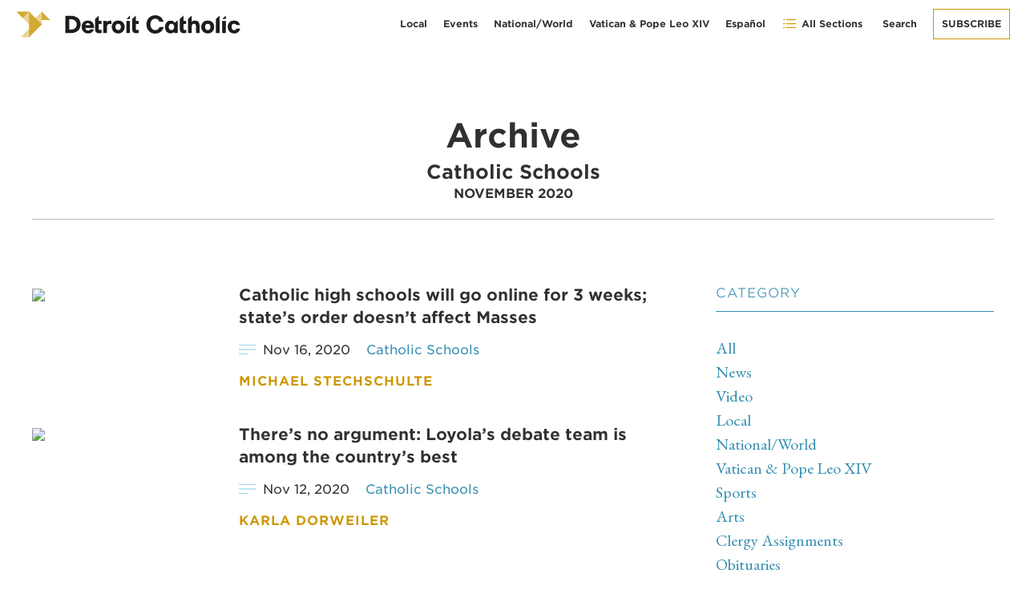

--- FILE ---
content_type: text/html; charset=UTF-8
request_url: https://www.detroitcatholic.com/archive/catholic-schools/2020/11
body_size: 4735
content:
<!DOCTYPE html>
<html lang="en-US">
<head>
  <meta http-equiv="X-UA-Compatible" content="IE=edge" />
  <meta charset="utf-8" />
  <meta name="viewport" content="width=device-width, initial-scale=1.0, maximum-scale=1.0, user-scalable=no, viewport-fit=cover" />
  <meta name="referrer" content="origin-when-cross-origin" />
  <link type="text/css" rel="stylesheet" href="/css/app.css?23-03-29">
  <link rel="stylesheet" href="https://www.simpleparish.com/catholic-icon-font/style.css">
  <link rel="stylesheet" href="/css/swiper-bundle.min.css" />
  <link rel="icon" href="/favicon.ico" type="image/x-icon">
  	
<title>Detroit Catholic - Detroit Catholic</title>
<meta name="description" content="" />



<meta property="fb:app_id" content="">
<meta property="og:url" content="https://www.detroitcatholic.com/archive/catholic-schools/2020/11" />
<meta property="og:type" content="website" />
<meta property="og:title" content="Detroit Catholic - Detroit Catholic" />
<meta property="og:image" content="" />
<meta property="og:image:width" content="1200" />
<meta property="og:image:height" content="630" />
<meta property="og:description" content="" />
<meta property="og:site_name" content="Detroit Catholic" />
<meta property="og:locale" content="en_US" />
<meta property="og:locale:alternate" content="en_US" />
<meta property="og:locale:alternate" content="es" />

<meta name="twitter:card" content="summary_large_image" />
<meta name="twitter:site" content="" />
<meta name="twitter:url" content="https://www.detroitcatholic.com/archive/catholic-schools/2020/11" />
<meta name="twitter:title" content="Detroit Catholic - Detroit Catholic" />
<meta name="twitter:description" content="" />
<meta name="twitter:image" content="" />


<link rel="home" href="https://www.detroitcatholic.com/" />
<link rel="canonical" href="https://www.detroitcatholic.com/archive/catholic-schools/2020/11">
</head>
<body class="home ">
    <div id="container" class="">
  <div class="header" style="background-image:url('https://img.hghlnd.com/imgix/https://detroitcatholic.nyc3.digitaloceanspaces.com/homeback.jpg')">
	<div class="header-inner contained">
		<a class="logo hide-for-small" href="/"><img src="https://img.hghlnd.com/imgix/https://detroitcatholic.nyc3.digitaloceanspaces.com/color-logo.png"></a>
		<a class="logo small-only" href="/"><img src="https://img.hghlnd.com/imgix/https://detroitcatholic.nyc3.digitaloceanspaces.com/white-icon.png"></a>
				<div class="menu hide-for-small">
	<a href="/category/local" class="menu-item hide-to-medium">Local</a>
	<a href="/events" class="menu-item hide-to-medium">Events</a>
	<a href="/category/national-world"class="menu-item hide-to-medium">National/World</a>
	<a href="/category/vatican-pope-leo-xiv"class="menu-item hide-to-medium">Vatican & Pope Leo XIV</a>
	<a href="https://es.detroitcatholic.com"class="menu-item hide-to-medium">Español</a>
	<a class="menu-item toggle"><span class="icon-list"></span> All Sections</a>
	<form class="search-bar" action="/search">
		<div class="search-close-button search-toggle"><i title="Close Search" class="fas fa-times" aria-hidden="true"></i></div>
		  <input type="search" name="search" aria-label="Search" placeholder="Search">
	<button class="search-button" type="submit"><i title="Search" class="fas fa-search" aria-hidden="true"></i></button></form>
		
	<a class="menu-item search-toggle"><i title="Search" class="fas fa-search" aria-hidden="true"></i> Search</a>
	<a href="/subscribe" class="menu-item button outline">Subscribe</a>
</div>
			</div>
</div>  				





<div class="article-page-wrapper grid">
	<div class="col-1 lg-hidden"></div>
	<div class="col-10_md-12_lg-12_sm-12">
		<div class="relation-title text-center">Archive<br><h4>Catholic Schools</h4><h6>November 2020</h6></div>
		
	</div>
<div class="col-2 lg-hidden"></div>
	<div class="col-6_sm-12_md-12_lg-8 article">
											
	
		
		
					
													
				
	

		<div class="story-teaser">
	<a class="story-link grid-noGutter" href="https://www.detroitcatholic.com/news/catholic-high-schools-will-go-online-for-3-weeks-state-s-order-doesn-t-affect-masses">
		<div class="col-4_sm-12">
			<img class="story-image-left" src="https://detroitcatholic.imgix.net/legacy/images/2020/11/16/5sbu28qmdk_Schools_COVID.jpg?w=720&h=480&fit=crop&crop=faces">
		</div>
		<div class="col">
			<div class="story-teaser-title h5">Catholic high schools will go online for 3 weeks; state’s order doesn’t affect Masses</div>
			<div class="story-meta">
				<div class="story-meta-date">Nov 16, 2020</div>
				<div class="story-meta-category">Catholic Schools</div>
			</div>
			<div class="story-writer">Michael Stechschulte</div>
		</div>
	</a>
	</div>
	
									
	
		
		
					
								
				
	

		<div class="story-teaser">
	<a class="story-link grid-noGutter" href="https://www.detroitcatholic.com/news/there-s-no-argument-loyola-s-debate-team-is-among-the-country-s-best">
		<div class="col-4_sm-12">
			<img class="story-image-left" src="https://detroitcatholic.imgix.net/legacy/images/2020/11/12/93gopwui2t_Loyola_debate_1.jpg?w=720&h=480&fit=crop&crop=faces">
		</div>
		<div class="col">
			<div class="story-teaser-title h5">There’s no argument: Loyola’s debate team is among the country’s best</div>
			<div class="story-meta">
				<div class="story-meta-date">Nov 12, 2020</div>
				<div class="story-meta-category">Catholic Schools</div>
			</div>
			<div class="story-writer">Karla Dorweiler</div>
		</div>
	</a>
	</div>
	
				<div class="pagination">
		
				
	</div>
	</div>
	<div class="col-1 lg-hidden"></div>
	<div class="col_sm-12">
		<div class="subheader lined">Category</div>
		<a class="related-all" href="/archive/all/2020/11">All</a><br>
				<a class="related-news" href="/archive/news/2020/11">News</a><br>
				<a class="related-video" href="/archive/video/2020/11">Video</a><br>
				<a class="related-local" href="/archive/local/2020/11">Local</a><br>
				<a class="related-national-world" href="/archive/national-world/2020/11">National/World</a><br>
				<a class="related-vatican-pope-leo-xiv" href="/archive/vatican-pope-leo-xiv/2020/11">Vatican &amp; Pope Leo XIV</a><br>
				<a class="related-sports" href="/archive/sports/2020/11">Sports</a><br>
				<a class="related-arts" href="/archive/arts/2020/11">Arts</a><br>
				<a class="related-clergy-assignments" href="/archive/clergy-assignments/2020/11">Clergy Assignments</a><br>
				<a class="related-obits" href="/archive/obits/2020/11">Obituaries</a><br>
				<a class="related-audio" href="/archive/audio/2020/11">Audio</a><br>
				<a class="related-detroit-stories-podcast" href="/archive/detroit-stories-podcast/2020/11">‘Detroit Stories’ Podcast</a><br>
				<a class="related-catholic-schools" href="/archive/catholic-schools/2020/11">Catholic Schools</a><br>
				<a class="related-sent-on-mission" href="/archive/sent-on-mission/2020/11">Sent on Mission</a><br>
				<a class="related-history" href="/archive/history/2020/11">History</a><br>
				<a class="related-voices" href="/archive/voices/2020/11">Voices</a><br>
				<br><br>
		<div class="subheader lined">Year</div>
				<a class="year-2018" href="/archive/catholic-schools/2018/11">2018</a><br>
				<a class="year-2019" href="/archive/catholic-schools/2019/11">2019</a><br>
				<a class="year-2020" href="/archive/catholic-schools/2020/11">2020</a><br>
				<a class="year-2021" href="/archive/catholic-schools/2021/11">2021</a><br>
				<a class="year-2022" href="/archive/catholic-schools/2022/11">2022</a><br>
				<a class="year-2023" href="/archive/catholic-schools/2023/11">2023</a><br>
				<a class="year-2024" href="/archive/catholic-schools/2024/11">2024</a><br>
				<a class="year-2025" href="/archive/catholic-schools/2025/11">2025</a><br>
				<a class="year-2026" href="/archive/catholic-schools/2026/11">2026</a><br>
		<br><br>
		<div class="subheader lined">Month</div>
		<a class="month-01" href="/archive/catholic-schools/2020/01">January</a><br>
		<a class="month-02" href="/archive/catholic-schools/2020/02">February</a><br>
		<a class="month-03" href="/archive/catholic-schools/2020/03">March</a><br>
		<a class="month-04" href="/archive/catholic-schools/2020/04">April</a><br>
		<a class="month-05" href="/archive/catholic-schools/2020/05">May</a><br>
		<a class="month-06" href="/archive/catholic-schools/2020/06">June</a><br>
		<a class="month-07" href="/archive/catholic-schools/2020/07">July</a><br>
		<a class="month-08" href="/archive/catholic-schools/2020/08">August</a><br>
		<a class="month-09" href="/archive/catholic-schools/2020/09">September</a><br>
		<a class="month-10" href="/archive/catholic-schools/2020/10">October</a><br>
		<a class="month-11" href="/archive/catholic-schools/2020/11">November</a><br>
		<a class="month-12" href="/archive/catholic-schools/2020/12">December</a><br>
		<a class="month-all secondary" href="/archive/catholic-schools/2020">All</a><br>
	</div>
</div>
<style>
a.month-11{
	color:black;
}
a.year-2020{
	color:black;
}
a.related-catholic-schools{
	color:black;
}
</style>

  <div class="footer section swamp padded-butt">
	<div class="footer-heading grid-noGutter contained">
		<div class="col">
			<div class="logo"><img src="https://img.hghlnd.com/imgix/https://detroitcatholic.nyc3.digitaloceanspaces.com/light-logo.png"></div>
		</div>
		
	</div>
	<div class="divider"></div>
	<div class="footer-menus grid contained">
				<div class="col">
			<div class='footer-title'>Topics</div>
							<a class="footer-link" href="/category/local">Local</a>
							<a class="footer-link" href="/category/national-world">National/World</a>
							<a class="footer-link" href="/category/vatican-pope-leo-xiv">Vatican &amp; Pope Leo XIV</a>
							<a class="footer-link" href="/category/sports">Sports</a>
							<a class="footer-link" href="/category/catholic-schools">Catholic Schools</a>
							<a class="footer-link" href="/category/arts">Arts</a>
							<a class="footer-link" href="/category/clergy-assignments">Clergy Assignments</a>
							<a class="footer-link" href="/category/obits">Obituaries</a>
							<a class="footer-link" href="https://es.detroitcatholic.com">Español</a>
							<a class="footer-link" href="/events">Events</a>
					</div>
				<div class="col">
			<div class='footer-title'>Media</div>
							<a class="footer-link" href="/category/video">Video</a>
							<a class="footer-link" href="/category/detroit-stories-podcast">Podcasts</a>
							<a class="footer-link" href="/tag/galleries">Galleries</a>
					</div>
				<div class="col">
			<div class='footer-title'>Voices</div>
							<a class="footer-link" href="/authors/archbishop-edward-j-weisenburger">Archbishop Edward J. Weisenburger</a>
							<a class="footer-link" href="/authors/sr-maria-veritas-marks-op">Sr. Maria Veritas Marks, OP</a>
							<a class="footer-link" href="/authors/sr-mary-martha-becnel">Sr. Mary Martha Becnel, OP</a>
							<a class="footer-link" href="/authors/paul-a-long">Paul A. Long</a>
							<a class="footer-link" href="/authors/sean-m-wright">Sean M. Wright</a>
							<a class="footer-link" href="/authors/paul-stuligross">Paul Stuligross</a>
							<a class="footer-link" href="/category/voices">More Voices</a>
					</div>
				<div class="col">
			<div class='footer-title'>About</div>
							<a class="footer-link" href="/about">About us</a>
							<a class="footer-link" href="/contact">Contact us</a>
							<a class="footer-link" href="/archive">Archives</a>
							<a class="footer-link" href="http://aod.org/?__hstc=138938284.9efe9958bd1e720d499f730018859d52.1632425255217.1634065434672.1634070200186.7&amp;__hssc=138938284.6.1634070200186&amp;__hsfp=381240446">Archdiocese of Detroit</a>
							<a class="footer-link" href="https://www.detroitcatholicschools.com">Catholic Schools</a>
							<a class="footer-link" href="https://www.aodfinder.org/parishes">Parishes</a>
							<a class="footer-link" href="https://www.unleashthegospel.org/?__hstc=138938284.9efe9958bd1e720d499f730018859d52.1632425255217.1634065434672.1634070200186.7&amp;__hssc=138938284.6.1634070200186&amp;__hsfp=381240446">Unleash the Gospel</a>
							<a class="footer-link" href="https://www.aod.org/careers">Careers</a>
					</div>
				<div class="col">
			<div class='footer-title'>Join</div>
							<a class="footer-link" href="/subscribe">Subscribe</a>
							<a class="footer-link" href="/advertise">Advertise</a>
							<a class="footer-link" href="/write-for-us">Write for Us</a>
					</div>
			</div>
	<div class="sub-footer contained">
		<div class="sub-footer-left">
							<a class="social-link" href="https://www.facebook.com/detroitcatholic">
				  <i title="Facebook" class="fab fa-facebook" aria-hidden="true"></i>
				</a>
							<a class="social-link" href="https://twitter.com/detroitcatholic">
				  <i title="Twitter" class="fab fa-twitter" aria-hidden="true"></i>
				</a>
							<a class="social-link" href="https://www.instagram.com/detroitcatholic/">
				  <i title="Instagram" class="fab fa-instagram" aria-hidden="true"></i>
				</a>
							<a class="social-link" href="https://www.linkedin.com/company/detroit-catholic/">
				  <i title="LinkedIn" class="fab fa-linkedin" aria-hidden="true"></i>
				</a>
							<a class="social-link" href="https://www.youtube.com/playlist?list=PLN5kNnZkZI1Aq8-ZUKGefhByNLmGqsN-L">
				  <i title="Youtube" class="fab fa-youtube" aria-hidden="true"></i>
				</a>
						<span>Copyright &copy; 2026 Detroit Catholic / <a href="/privacy-policy">Privacy Policy</a></span>
		</div>
		<div class="sub-footer-right">
			<a href="https://www.madebyhighland.com">
				<img class="small-logo" src="/made-by-highland.png">
			</a>
		</div>
	</div>
</div>
  <nav id="main-nav">
	<ul>
		<li>
		<a class="big-nav-item" >Topics</a>
				<ul>
						<li>
				<a href="/category/local">Local</a>
			</li>
						<li>
				<a href="/category/national-world">National/World</a>
			</li>
						<li>
				<a href="/category/vatican-pope-leo-xiv">Vatican &amp; Pope Leo XIV</a>
			</li>
						<li>
				<a href="/category/sports">Sports</a>
			</li>
						<li>
				<a href="/category/arts">Arts</a>
			</li>
						<li>
				<a href="/category/clergy-assignments">Clergy Assignments</a>
			</li>
						<li>
				<a href="/category/obits">Obituaries</a>
			</li>
						<li>
				<a href="/category/video">Video</a>
			</li>
						<li>
				<a href="/category/detroit-stories-podcast">&#039;Detroit Stories&#039; Podcast</a>
			</li>
						<li>
				<a href="/category/catholic-schools">Catholic Schools</a>
			</li>
						<li>
				<a href="/category/sent-on-mission">Sent on Mission</a>
			</li>
						<li>
				<a href="https://www.detroitcatholic.com/category/i-am-here">I AM HERE</a>
			</li>
						<li>
				<a href="/category/history">History</a>
			</li>
						<li>
				<a href="https://es.detroitcatholic.com">Español</a>
			</li>
					</ul>
			</li>
		<li>
		<a class="big-nav-item" >Voices</a>
				<ul>
						<li>
				<a href="/authors/archbishop-edward-j-weisenburger">Archbishop Edward J. Weisenburger</a>
			</li>
						<li>
				<a href="/authors/sr-maria-veritas-marks-op">Sr. Maria Veritas Marks, OP</a>
			</li>
						<li>
				<a href="/authors/fr-charles-fox">Fr. Charles Fox</a>
			</li>
						<li>
				<a href="/authors/greg-erlandson">Greg Erlandson</a>
			</li>
						<li>
				<a href="/authors/sr-mary-martha-becnel">Sr. Mary Martha Becnel, OP</a>
			</li>
						<li>
				<a href="/category/voices">More voices</a>
			</li>
					</ul>
			</li>
		<li>
		<a class="big-nav-item" href="https://www.detroitcatholic.com/events/">Events</a>
			</li>
		<li>
		<a class="big-nav-item" >About</a>
				<ul>
						<li>
				<a href="/about">About us</a>
			</li>
						<li>
				<a href="/contact">Contact us</a>
			</li>
						<li>
				<a href="https://www.aod.org">Archdiocese of Detroit</a>
			</li>
						<li>
				<a href="https://www.detroitcatholicschools.com">Catholic Schools</a>
			</li>
						<li>
				<a href="https://www.aodfinder.org/parishes">Parishes</a>
			</li>
						<li>
				<a href="https://www.unleashthegospel.org/?__hstc=138938284.9efe9958bd1e720d499f730018859d52.1632425255217.1634065434672.1634070200186.7&amp;__hssc=138938284.7.1634070200186&amp;__hsfp=381240446">Unleash the Gospel</a>
			</li>
						<li>
				<a href="https://www.aod.org/careers">Careers</a>
			</li>
						<li>
				<a href="https://www.detroitcatholic.com/write-for-us">Write for Us</a>
			</li>
					</ul>
			</li>
		<li>
		<a class="big-nav-item" href="/advertise">Advertise</a>
			</li>
		<li>
		<a class="big-nav-item" href="/subscribe">Subscribe</a>
			</li>
		<li>
		<a class="big-nav-item" href="https://www.detroitcatholic.com">Detroit Catholic (English)</a>
			</li>
		<li>
		<a class="big-nav-item" href="/archive">Archive</a>
			</li>
		</ul>
  </nav>
   <script src="/js/luminous.js" type="e069db03842b1748ed4ec4e4-text/javascript"></script>
<script src="https://kit.fontawesome.com/367613670a.js" crossorigin="anonymous" type="e069db03842b1748ed4ec4e4-text/javascript"></script>

  
  
  
  
  
    
<div class="mobile-menu">
	<a class="mobile-menu-item toggle">
		  <span class="icon-list"></span><div>Menu</div>
		</a>
		<a class="mobile-menu-item" href="/">
		  <i title="Home" class="fas fa-home" aria-hidden="true"></i><div>Home</div>
		</a>
		<a class="mobile-menu-item" href="/subscribe">
		  <i title="Subscribe" class="fas fa-envelope" aria-hidden="true"></i><div>Subscribe</div>
		</a>
		<a class="mobile-menu-item search-toggle">
		  <i title="Search" class="fas fa-search" aria-hidden="true"></i><div>Search</div>
		</a>
</div>
<form class="search-bar mobile" action="/search">
	<div class="search-close-button search-toggle"><i title="Close Search" class="fas fa-times" aria-hidden="true"></i></div>
	  <input type="search" name="search" aria-label="Search" placeholder="Search">
<button class="search-button" type="submit"><i title="Search" class="fas fa-search" aria-hidden="true"></i></button></form>  </div>
  <!-- Start of HubSpot Embed Code -->
<script type="e069db03842b1748ed4ec4e4-text/javascript" id="hs-script-loader" async defer src="//js.hs-scripts.com/7101042.js"></script>
<!-- End of HubSpot Embed Code -->

<!-- Global site tag (gtag.js) - Google Analytics -->
<script async src="https://www.googletagmanager.com/gtag/js?id=UA-5402054-2" type="e069db03842b1748ed4ec4e4-text/javascript"></script>
<script type="e069db03842b1748ed4ec4e4-text/javascript">
window.dataLayer = window.dataLayer || [];
function gtag(){dataLayer.push(arguments);}
gtag('js', new Date()); gtag('config', 'UA-5402054-2');
</script>
<style>
.fr-wrapper.cms-shortcut {
display:block;}

.image-group {
    display: grid;
    grid-template-columns: repeat(auto-fit,minmax(125px,1fr));
    grid-gap: 16px;
    gap: 16px;
}

blockquote.blockquote {
    position: relative;
    margin: 30px 0;
    padding: 0 0 0 1.2rem;
    font-weight: 800;
    color: #303030;
    border-left: 2px solid #303030;
}
@media (min-width: 1200px) {
blockquote.blockquote {
    right: -8rem;
    float: right;
    width: 20rem;
    max-width: 100%;
    margin: 0 0 2rem -6rem;
    padding-top: 1.2rem;
    padding-left: 0;
    font-size: 1.3rem;
    border-top: 2px solid #303030;
    border-left: none;}
}
body div#hubspot-messages-iframe-container {
    bottom: 55px!important;
 max-height:80vh!important;
}

</style>
<meta name="facebook-domain-verification" content="r8ygubd71uvw83eh8tt1ecuuen7cd6" />
<link rel="stylesheet" href="https://highland.tools/fa-override.css">
    <style>
    @media print {
      .mobile-menu , #hubspot-messages-iframe-container, #sharing,.addthis_inline_share_toolbox,.footer,.col-3_sm-12_lg-4,#permalink,.col-1.lg-hidden,.story-meta .button {display:none!important}
        .logo.hide-for-small {
            display:block!important;
        }
    }
  </style>
<script src="/js/hc-offcanvas-nav.js?v=1748021797" type="e069db03842b1748ed4ec4e4-text/javascript"></script>
<script src="https://www.detroitcatholic.com/cpresources/a5161d43/jquery.js?v=1767190379" type="e069db03842b1748ed4ec4e4-text/javascript"></script>
<script type="e069db03842b1748ed4ec4e4-text/javascript">jQuery(function ($) {
$('.search-toggle').click(function() {
	$('.search-bar').toggleClass('popped');
	if ($('.search-bar').hasClass('popped')){
	$('.search-bar input').focus();
	}
	
});
new LuminousGallery(
  document.querySelectorAll(".gallery"),
  {
    arrowNavigation: true
  },
  {
    caption: function(trigger) {
      return trigger.querySelector("img").getAttribute("alt");
    }
  }
);


  // Nav
  var Nav = new hcOffcanvasNav('#main-nav', {
    pushContent: '#container',
    labelClose: false,
    customToggle: $('.toggle'),
    position:'right',
  });
});</script><script src="/cdn-cgi/scripts/7d0fa10a/cloudflare-static/rocket-loader.min.js" data-cf-settings="e069db03842b1748ed4ec4e4-|49" defer></script></body>
</html>

--- FILE ---
content_type: text/css
request_url: https://www.detroitcatholic.com/css/app.css?23-03-29
body_size: 18111
content:
/* Detroit Catholic Theme 
 * by Highland
 * madebyhighland.com 
 * thanks for
 * checking me out
 * friend
 */
/*! minireset.css v0.0.5 | MIT License | github.com/jgthms/minireset.css */
@import url("https://fonts.googleapis.com/css2?family=EB+Garamond");
@import url("https://cloud.typography.com/6456576/7233232/css/fonts.css");
html, body, p, dl, dt, dd, blockquote, figure, fieldset, legend, textarea, pre, iframe, hr, h1, .event-archive-title, h2, .relation-title, h3, h4, .gallery-teaser .gallery-meta .gallery-meta-title, .linkheader .link-title, .footer-title, h5, .event-archive-title-wrapper a, h6, .feed .feed-item-meta, .event-submission .form-section label, .recent-title, .button, .signup-embed .actions input, .more-button {
  margin: 0;
  padding: 0;
}

h1, .event-archive-title, h2, .relation-title, h3, h4, .gallery-teaser .gallery-meta .gallery-meta-title, .linkheader .link-title, .footer-title, h5, .event-archive-title-wrapper a, h6, .feed .feed-item-meta, .event-submission .form-section label, .recent-title, .button, .signup-embed .actions input, .more-button {
  font-size: 100%;
  font-weight: normal;
}

.menu ul, .mass-times ul {
  list-style: none;
}

button, input, select, textarea {
  margin: 0;
}

html {
  box-sizing: border-box;
}

*, *:before, *:after {
  box-sizing: inherit;
}

img, video {
  height: auto;
  max-width: 100%;
}

iframe {
  border: 0;
}

table {
  border-collapse: collapse;
  border-spacing: 0;
}

td, th {
  padding: 0;
  text-align: left;
} /* ==========================================================================
    GRIDLEX
    Just a Flexbox Grid System - v. 2.7.1
========================================================================== */
[class~=grid],
[class*=grid-],
[class*=grid_] {
  box-sizing: border-box;
  display: flex;
  flex-flow: row wrap;
  margin: 0 -2rem;
}

[class~=col],
[class*=col-],
[class*=col_] {
  box-sizing: border-box;
  padding: 0 2rem 4rem;
  max-width: 100%;
}

[class~=col],
[class*=col_] {
  flex: 1 1 0%;
}

[class*=col-] {
  flex: none;
}

[class~=grid][class~=col],
[class~=grid][class*=col-],
[class~=grid][class*=col_],
[class*=grid-][class~=col],
[class*=grid-][class*=col-],
[class*=grid-][class*=col_],
[class*=grid_][class~=col],
[class*=grid_][class*=col-],
[class*=grid_][class*=col_] {
  margin: 0;
  padding: 0;
}

/************************
    HELPERS SUFFIXES
*************************/
[class*=grid-][class*=-noGutter] {
  margin: 0;
}
[class*=grid-][class*=-noGutter] > [class~=col],
[class*=grid-][class*=-noGutter] > [class*=col-] {
  padding: 0;
}
[class*=grid-][class*=-noWrap] {
  flex-wrap: nowrap;
}
[class*=grid-][class*=-center] {
  justify-content: center;
}
[class*=grid-][class*=-right] {
  justify-content: flex-end;
  align-self: flex-end;
  margin-left: auto;
}
[class*=grid-][class*=-top] {
  align-items: flex-start;
}
[class*=grid-][class*=-middle] {
  align-items: center;
}
[class*=grid-][class*=-bottom] {
  align-items: flex-end;
}
[class*=grid-][class*=-reverse] {
  flex-direction: row-reverse;
}
[class*=grid-][class*=-column] {
  flex-direction: column;
}
[class*=grid-][class*=-column] > [class*=col-] {
  flex-basis: auto;
}
[class*=grid-][class*=-column-reverse] {
  flex-direction: column-reverse;
}
[class*=grid-][class*=-spaceBetween] {
  justify-content: space-between;
}
[class*=grid-][class*=-spaceAround] {
  justify-content: space-around;
}
[class*=grid-][class*=-equalHeight] > [class~=col], [class*=grid-][class*=-equalHeight] > [class*=col-], [class*=grid-][class*=-equalHeight] > [class*=col_] {
  align-self: stretch;
}
[class*=grid-][class*=-equalHeight] > [class~=col] > *, [class*=grid-][class*=-equalHeight] > [class*=col-] > *, [class*=grid-][class*=-equalHeight] > [class*=col_] > * {
  height: 100%;
}
[class*=grid-][class*=-noBottom] > [class~=col], [class*=grid-][class*=-noBottom] > [class*=col-], [class*=grid-][class*=-noBottom] > [class*=col_] {
  padding-bottom: 0;
}

[class*=col-][class*=-top] {
  align-self: flex-start;
}
[class*=col-][class*=-middle] {
  align-self: center;
}
[class*=col-][class*=-bottom] {
  align-self: flex-end;
}
[class*=col-][class*=-first] {
  order: -1;
}
[class*=col-][class*=-last] {
  order: 1;
}

/************************
    GRID BY NUMBER
*************************/
[class*=grid-1] > [class~=col],
[class*=grid-1] > [class*=col-],
[class*=grid-1] > [class*=col_] {
  flex-basis: 100%;
  max-width: 100%;
}

[class*=grid-2] > [class~=col],
[class*=grid-2] > [class*=col-],
[class*=grid-2] > [class*=col_] {
  flex-basis: 50%;
  max-width: 50%;
}

[class*=grid-3] > [class~=col],
[class*=grid-3] > [class*=col-],
[class*=grid-3] > [class*=col_] {
  flex-basis: 33.3333333333%;
  max-width: 33.3333333333%;
}

[class*=grid-4] > [class~=col],
[class*=grid-4] > [class*=col-],
[class*=grid-4] > [class*=col_] {
  flex-basis: 25%;
  max-width: 25%;
}

[class*=grid-5] > [class~=col],
[class*=grid-5] > [class*=col-],
[class*=grid-5] > [class*=col_] {
  flex-basis: 20%;
  max-width: 20%;
}

[class*=grid-6] > [class~=col],
[class*=grid-6] > [class*=col-],
[class*=grid-6] > [class*=col_] {
  flex-basis: 16.6666666667%;
  max-width: 16.6666666667%;
}

[class*=grid-7] > [class~=col],
[class*=grid-7] > [class*=col-],
[class*=grid-7] > [class*=col_] {
  flex-basis: 14.2857142857%;
  max-width: 14.2857142857%;
}

[class*=grid-8] > [class~=col],
[class*=grid-8] > [class*=col-],
[class*=grid-8] > [class*=col_] {
  flex-basis: 12.5%;
  max-width: 12.5%;
}

[class*=grid-9] > [class~=col],
[class*=grid-9] > [class*=col-],
[class*=grid-9] > [class*=col_] {
  flex-basis: 11.1111111111%;
  max-width: 11.1111111111%;
}

[class*=grid-10] > [class~=col],
[class*=grid-10] > [class*=col-],
[class*=grid-10] > [class*=col_] {
  flex-basis: 10%;
  max-width: 10%;
}

[class*=grid-11] > [class~=col],
[class*=grid-11] > [class*=col-],
[class*=grid-11] > [class*=col_] {
  flex-basis: 9.0909090909%;
  max-width: 9.0909090909%;
}

[class*=grid-12] > [class~=col],
[class*=grid-12] > [class*=col-],
[class*=grid-12] > [class*=col_] {
  flex-basis: 8.3333333333%;
  max-width: 8.3333333333%;
}

@media (max-width: 100em) {
  [class*=_lg-1] > [class~=col],
  [class*=_lg-1] > [class*=col-],
  [class*=_lg-1] > [class*=col_] {
    flex-basis: 100%;
    max-width: 100%;
  }
  [class*=_lg-2] > [class~=col],
  [class*=_lg-2] > [class*=col-],
  [class*=_lg-2] > [class*=col_] {
    flex-basis: 50%;
    max-width: 50%;
  }
  [class*=_lg-3] > [class~=col],
  [class*=_lg-3] > [class*=col-],
  [class*=_lg-3] > [class*=col_] {
    flex-basis: 33.3333333333%;
    max-width: 33.3333333333%;
  }
  [class*=_lg-4] > [class~=col],
  [class*=_lg-4] > [class*=col-],
  [class*=_lg-4] > [class*=col_] {
    flex-basis: 25%;
    max-width: 25%;
  }
  [class*=_lg-5] > [class~=col],
  [class*=_lg-5] > [class*=col-],
  [class*=_lg-5] > [class*=col_] {
    flex-basis: 20%;
    max-width: 20%;
  }
  [class*=_lg-6] > [class~=col],
  [class*=_lg-6] > [class*=col-],
  [class*=_lg-6] > [class*=col_] {
    flex-basis: 16.6666666667%;
    max-width: 16.6666666667%;
  }
  [class*=_lg-7] > [class~=col],
  [class*=_lg-7] > [class*=col-],
  [class*=_lg-7] > [class*=col_] {
    flex-basis: 14.2857142857%;
    max-width: 14.2857142857%;
  }
  [class*=_lg-8] > [class~=col],
  [class*=_lg-8] > [class*=col-],
  [class*=_lg-8] > [class*=col_] {
    flex-basis: 12.5%;
    max-width: 12.5%;
  }
  [class*=_lg-9] > [class~=col],
  [class*=_lg-9] > [class*=col-],
  [class*=_lg-9] > [class*=col_] {
    flex-basis: 11.1111111111%;
    max-width: 11.1111111111%;
  }
  [class*=_lg-10] > [class~=col],
  [class*=_lg-10] > [class*=col-],
  [class*=_lg-10] > [class*=col_] {
    flex-basis: 10%;
    max-width: 10%;
  }
  [class*=_lg-11] > [class~=col],
  [class*=_lg-11] > [class*=col-],
  [class*=_lg-11] > [class*=col_] {
    flex-basis: 9.0909090909%;
    max-width: 9.0909090909%;
  }
  [class*=_lg-12] > [class~=col],
  [class*=_lg-12] > [class*=col-],
  [class*=_lg-12] > [class*=col_] {
    flex-basis: 8.3333333333%;
    max-width: 8.3333333333%;
  }
}
@media (max-width: 68em) {
  [class*=_md-1] > [class~=col],
  [class*=_md-1] > [class*=col-],
  [class*=_md-1] > [class*=col_] {
    flex-basis: 100%;
    max-width: 100%;
  }
  [class*=_md-2] > [class~=col],
  [class*=_md-2] > [class*=col-],
  [class*=_md-2] > [class*=col_] {
    flex-basis: 50%;
    max-width: 50%;
  }
  [class*=_md-3] > [class~=col],
  [class*=_md-3] > [class*=col-],
  [class*=_md-3] > [class*=col_] {
    flex-basis: 33.3333333333%;
    max-width: 33.3333333333%;
  }
  [class*=_md-4] > [class~=col],
  [class*=_md-4] > [class*=col-],
  [class*=_md-4] > [class*=col_] {
    flex-basis: 25%;
    max-width: 25%;
  }
  [class*=_md-5] > [class~=col],
  [class*=_md-5] > [class*=col-],
  [class*=_md-5] > [class*=col_] {
    flex-basis: 20%;
    max-width: 20%;
  }
  [class*=_md-6] > [class~=col],
  [class*=_md-6] > [class*=col-],
  [class*=_md-6] > [class*=col_] {
    flex-basis: 16.6666666667%;
    max-width: 16.6666666667%;
  }
  [class*=_md-7] > [class~=col],
  [class*=_md-7] > [class*=col-],
  [class*=_md-7] > [class*=col_] {
    flex-basis: 14.2857142857%;
    max-width: 14.2857142857%;
  }
  [class*=_md-8] > [class~=col],
  [class*=_md-8] > [class*=col-],
  [class*=_md-8] > [class*=col_] {
    flex-basis: 12.5%;
    max-width: 12.5%;
  }
  [class*=_md-9] > [class~=col],
  [class*=_md-9] > [class*=col-],
  [class*=_md-9] > [class*=col_] {
    flex-basis: 11.1111111111%;
    max-width: 11.1111111111%;
  }
  [class*=_md-10] > [class~=col],
  [class*=_md-10] > [class*=col-],
  [class*=_md-10] > [class*=col_] {
    flex-basis: 10%;
    max-width: 10%;
  }
  [class*=_md-11] > [class~=col],
  [class*=_md-11] > [class*=col-],
  [class*=_md-11] > [class*=col_] {
    flex-basis: 9.0909090909%;
    max-width: 9.0909090909%;
  }
  [class*=_md-12] > [class~=col],
  [class*=_md-12] > [class*=col-],
  [class*=_md-12] > [class*=col_] {
    flex-basis: 8.3333333333%;
    max-width: 8.3333333333%;
  }
}
@media (max-width: 48em) {
  [class*=_sm-1] > [class~=col],
  [class*=_sm-1] > [class*=col-],
  [class*=_sm-1] > [class*=col_] {
    flex-basis: 100%;
    max-width: 100%;
  }
  [class*=_sm-2] > [class~=col],
  [class*=_sm-2] > [class*=col-],
  [class*=_sm-2] > [class*=col_] {
    flex-basis: 50%;
    max-width: 50%;
  }
  [class*=_sm-3] > [class~=col],
  [class*=_sm-3] > [class*=col-],
  [class*=_sm-3] > [class*=col_] {
    flex-basis: 33.3333333333%;
    max-width: 33.3333333333%;
  }
  [class*=_sm-4] > [class~=col],
  [class*=_sm-4] > [class*=col-],
  [class*=_sm-4] > [class*=col_] {
    flex-basis: 25%;
    max-width: 25%;
  }
  [class*=_sm-5] > [class~=col],
  [class*=_sm-5] > [class*=col-],
  [class*=_sm-5] > [class*=col_] {
    flex-basis: 20%;
    max-width: 20%;
  }
  [class*=_sm-6] > [class~=col],
  [class*=_sm-6] > [class*=col-],
  [class*=_sm-6] > [class*=col_] {
    flex-basis: 16.6666666667%;
    max-width: 16.6666666667%;
  }
  [class*=_sm-7] > [class~=col],
  [class*=_sm-7] > [class*=col-],
  [class*=_sm-7] > [class*=col_] {
    flex-basis: 14.2857142857%;
    max-width: 14.2857142857%;
  }
  [class*=_sm-8] > [class~=col],
  [class*=_sm-8] > [class*=col-],
  [class*=_sm-8] > [class*=col_] {
    flex-basis: 12.5%;
    max-width: 12.5%;
  }
  [class*=_sm-9] > [class~=col],
  [class*=_sm-9] > [class*=col-],
  [class*=_sm-9] > [class*=col_] {
    flex-basis: 11.1111111111%;
    max-width: 11.1111111111%;
  }
  [class*=_sm-10] > [class~=col],
  [class*=_sm-10] > [class*=col-],
  [class*=_sm-10] > [class*=col_] {
    flex-basis: 10%;
    max-width: 10%;
  }
  [class*=_sm-11] > [class~=col],
  [class*=_sm-11] > [class*=col-],
  [class*=_sm-11] > [class*=col_] {
    flex-basis: 9.0909090909%;
    max-width: 9.0909090909%;
  }
  [class*=_sm-12] > [class~=col],
  [class*=_sm-12] > [class*=col-],
  [class*=_sm-12] > [class*=col_] {
    flex-basis: 8.3333333333%;
    max-width: 8.3333333333%;
  }
}
@media (max-width: 36em) {
  [class*=_xs-1] > [class~=col],
  [class*=_xs-1] > [class*=col-],
  [class*=_xs-1] > [class*=col_] {
    flex-basis: 100%;
    max-width: 100%;
  }
  [class*=_xs-2] > [class~=col],
  [class*=_xs-2] > [class*=col-],
  [class*=_xs-2] > [class*=col_] {
    flex-basis: 50%;
    max-width: 50%;
  }
  [class*=_xs-3] > [class~=col],
  [class*=_xs-3] > [class*=col-],
  [class*=_xs-3] > [class*=col_] {
    flex-basis: 33.3333333333%;
    max-width: 33.3333333333%;
  }
  [class*=_xs-4] > [class~=col],
  [class*=_xs-4] > [class*=col-],
  [class*=_xs-4] > [class*=col_] {
    flex-basis: 25%;
    max-width: 25%;
  }
  [class*=_xs-5] > [class~=col],
  [class*=_xs-5] > [class*=col-],
  [class*=_xs-5] > [class*=col_] {
    flex-basis: 20%;
    max-width: 20%;
  }
  [class*=_xs-6] > [class~=col],
  [class*=_xs-6] > [class*=col-],
  [class*=_xs-6] > [class*=col_] {
    flex-basis: 16.6666666667%;
    max-width: 16.6666666667%;
  }
  [class*=_xs-7] > [class~=col],
  [class*=_xs-7] > [class*=col-],
  [class*=_xs-7] > [class*=col_] {
    flex-basis: 14.2857142857%;
    max-width: 14.2857142857%;
  }
  [class*=_xs-8] > [class~=col],
  [class*=_xs-8] > [class*=col-],
  [class*=_xs-8] > [class*=col_] {
    flex-basis: 12.5%;
    max-width: 12.5%;
  }
  [class*=_xs-9] > [class~=col],
  [class*=_xs-9] > [class*=col-],
  [class*=_xs-9] > [class*=col_] {
    flex-basis: 11.1111111111%;
    max-width: 11.1111111111%;
  }
  [class*=_xs-10] > [class~=col],
  [class*=_xs-10] > [class*=col-],
  [class*=_xs-10] > [class*=col_] {
    flex-basis: 10%;
    max-width: 10%;
  }
  [class*=_xs-11] > [class~=col],
  [class*=_xs-11] > [class*=col-],
  [class*=_xs-11] > [class*=col_] {
    flex-basis: 9.0909090909%;
    max-width: 9.0909090909%;
  }
  [class*=_xs-12] > [class~=col],
  [class*=_xs-12] > [class*=col-],
  [class*=_xs-12] > [class*=col_] {
    flex-basis: 8.3333333333%;
    max-width: 8.3333333333%;
  }
}
/************************
    COLS SIZES
*************************/
[class~=grid] > [class*=col-1],
[class*=grid-] > [class*=col-1],
[class*=grid_] > [class*=col-1] {
  flex-basis: 8.3333333333%;
  max-width: 8.3333333333%;
}
[class~=grid] > [class*=col-2],
[class*=grid-] > [class*=col-2],
[class*=grid_] > [class*=col-2] {
  flex-basis: 16.6666666667%;
  max-width: 16.6666666667%;
}
[class~=grid] > [class*=col-3],
[class*=grid-] > [class*=col-3],
[class*=grid_] > [class*=col-3] {
  flex-basis: 25%;
  max-width: 25%;
}
[class~=grid] > [class*=col-4],
[class*=grid-] > [class*=col-4],
[class*=grid_] > [class*=col-4] {
  flex-basis: 33.3333333333%;
  max-width: 33.3333333333%;
}
[class~=grid] > [class*=col-5],
[class*=grid-] > [class*=col-5],
[class*=grid_] > [class*=col-5] {
  flex-basis: 41.6666666667%;
  max-width: 41.6666666667%;
}
[class~=grid] > [class*=col-6],
[class*=grid-] > [class*=col-6],
[class*=grid_] > [class*=col-6] {
  flex-basis: 50%;
  max-width: 50%;
}
[class~=grid] > [class*=col-7],
[class*=grid-] > [class*=col-7],
[class*=grid_] > [class*=col-7] {
  flex-basis: 58.3333333333%;
  max-width: 58.3333333333%;
}
[class~=grid] > [class*=col-8],
[class*=grid-] > [class*=col-8],
[class*=grid_] > [class*=col-8] {
  flex-basis: 66.6666666667%;
  max-width: 66.6666666667%;
}
[class~=grid] > [class*=col-9],
[class*=grid-] > [class*=col-9],
[class*=grid_] > [class*=col-9] {
  flex-basis: 75%;
  max-width: 75%;
}
[class~=grid] > [class*=col-10],
[class*=grid-] > [class*=col-10],
[class*=grid_] > [class*=col-10] {
  flex-basis: 83.3333333333%;
  max-width: 83.3333333333%;
}
[class~=grid] > [class*=col-11],
[class*=grid-] > [class*=col-11],
[class*=grid_] > [class*=col-11] {
  flex-basis: 91.6666666667%;
  max-width: 91.6666666667%;
}
[class~=grid] > [class*=col-12],
[class*=grid-] > [class*=col-12],
[class*=grid_] > [class*=col-12] {
  flex-basis: 100%;
  max-width: 100%;
}

[class~=grid] > [data-push-left*=off-0],
[class*=grid-] > [data-push-left*=off-0],
[class*=grid_] > [data-push-left*=off-0] {
  margin-left: 0;
}
[class~=grid] > [data-push-left*=off-1],
[class*=grid-] > [data-push-left*=off-1],
[class*=grid_] > [data-push-left*=off-1] {
  margin-left: 8.3333333333%;
}
[class~=grid] > [data-push-left*=off-2],
[class*=grid-] > [data-push-left*=off-2],
[class*=grid_] > [data-push-left*=off-2] {
  margin-left: 16.6666666667%;
}
[class~=grid] > [data-push-left*=off-3],
[class*=grid-] > [data-push-left*=off-3],
[class*=grid_] > [data-push-left*=off-3] {
  margin-left: 25%;
}
[class~=grid] > [data-push-left*=off-4],
[class*=grid-] > [data-push-left*=off-4],
[class*=grid_] > [data-push-left*=off-4] {
  margin-left: 33.3333333333%;
}
[class~=grid] > [data-push-left*=off-5],
[class*=grid-] > [data-push-left*=off-5],
[class*=grid_] > [data-push-left*=off-5] {
  margin-left: 41.6666666667%;
}
[class~=grid] > [data-push-left*=off-6],
[class*=grid-] > [data-push-left*=off-6],
[class*=grid_] > [data-push-left*=off-6] {
  margin-left: 50%;
}
[class~=grid] > [data-push-left*=off-7],
[class*=grid-] > [data-push-left*=off-7],
[class*=grid_] > [data-push-left*=off-7] {
  margin-left: 58.3333333333%;
}
[class~=grid] > [data-push-left*=off-8],
[class*=grid-] > [data-push-left*=off-8],
[class*=grid_] > [data-push-left*=off-8] {
  margin-left: 66.6666666667%;
}
[class~=grid] > [data-push-left*=off-9],
[class*=grid-] > [data-push-left*=off-9],
[class*=grid_] > [data-push-left*=off-9] {
  margin-left: 75%;
}
[class~=grid] > [data-push-left*=off-10],
[class*=grid-] > [data-push-left*=off-10],
[class*=grid_] > [data-push-left*=off-10] {
  margin-left: 83.3333333333%;
}
[class~=grid] > [data-push-left*=off-11],
[class*=grid-] > [data-push-left*=off-11],
[class*=grid_] > [data-push-left*=off-11] {
  margin-left: 91.6666666667%;
}

[class~=grid] > [data-push-right*=off-0],
[class*=grid-] > [data-push-right*=off-0],
[class*=grid_] > [data-push-right*=off-0] {
  margin-right: 0;
}
[class~=grid] > [data-push-right*=off-1],
[class*=grid-] > [data-push-right*=off-1],
[class*=grid_] > [data-push-right*=off-1] {
  margin-right: 8.3333333333%;
}
[class~=grid] > [data-push-right*=off-2],
[class*=grid-] > [data-push-right*=off-2],
[class*=grid_] > [data-push-right*=off-2] {
  margin-right: 16.6666666667%;
}
[class~=grid] > [data-push-right*=off-3],
[class*=grid-] > [data-push-right*=off-3],
[class*=grid_] > [data-push-right*=off-3] {
  margin-right: 25%;
}
[class~=grid] > [data-push-right*=off-4],
[class*=grid-] > [data-push-right*=off-4],
[class*=grid_] > [data-push-right*=off-4] {
  margin-right: 33.3333333333%;
}
[class~=grid] > [data-push-right*=off-5],
[class*=grid-] > [data-push-right*=off-5],
[class*=grid_] > [data-push-right*=off-5] {
  margin-right: 41.6666666667%;
}
[class~=grid] > [data-push-right*=off-6],
[class*=grid-] > [data-push-right*=off-6],
[class*=grid_] > [data-push-right*=off-6] {
  margin-right: 50%;
}
[class~=grid] > [data-push-right*=off-7],
[class*=grid-] > [data-push-right*=off-7],
[class*=grid_] > [data-push-right*=off-7] {
  margin-right: 58.3333333333%;
}
[class~=grid] > [data-push-right*=off-8],
[class*=grid-] > [data-push-right*=off-8],
[class*=grid_] > [data-push-right*=off-8] {
  margin-right: 66.6666666667%;
}
[class~=grid] > [data-push-right*=off-9],
[class*=grid-] > [data-push-right*=off-9],
[class*=grid_] > [data-push-right*=off-9] {
  margin-right: 75%;
}
[class~=grid] > [data-push-right*=off-10],
[class*=grid-] > [data-push-right*=off-10],
[class*=grid_] > [data-push-right*=off-10] {
  margin-right: 83.3333333333%;
}
[class~=grid] > [data-push-right*=off-11],
[class*=grid-] > [data-push-right*=off-11],
[class*=grid_] > [data-push-right*=off-11] {
  margin-right: 91.6666666667%;
}

@media (max-width: 100em) {
  [class~=grid] > [class*=_lg-1],
  [class*=grid-] > [class*=_lg-1],
  [class*=grid_] > [class*=_lg-1] {
    flex-basis: 8.3333333333%;
    max-width: 8.3333333333%;
  }
  [class~=grid] > [class*=_lg-2],
  [class*=grid-] > [class*=_lg-2],
  [class*=grid_] > [class*=_lg-2] {
    flex-basis: 16.6666666667%;
    max-width: 16.6666666667%;
  }
  [class~=grid] > [class*=_lg-3],
  [class*=grid-] > [class*=_lg-3],
  [class*=grid_] > [class*=_lg-3] {
    flex-basis: 25%;
    max-width: 25%;
  }
  [class~=grid] > [class*=_lg-4],
  [class*=grid-] > [class*=_lg-4],
  [class*=grid_] > [class*=_lg-4] {
    flex-basis: 33.3333333333%;
    max-width: 33.3333333333%;
  }
  [class~=grid] > [class*=_lg-5],
  [class*=grid-] > [class*=_lg-5],
  [class*=grid_] > [class*=_lg-5] {
    flex-basis: 41.6666666667%;
    max-width: 41.6666666667%;
  }
  [class~=grid] > [class*=_lg-6],
  [class*=grid-] > [class*=_lg-6],
  [class*=grid_] > [class*=_lg-6] {
    flex-basis: 50%;
    max-width: 50%;
  }
  [class~=grid] > [class*=_lg-7],
  [class*=grid-] > [class*=_lg-7],
  [class*=grid_] > [class*=_lg-7] {
    flex-basis: 58.3333333333%;
    max-width: 58.3333333333%;
  }
  [class~=grid] > [class*=_lg-8],
  [class*=grid-] > [class*=_lg-8],
  [class*=grid_] > [class*=_lg-8] {
    flex-basis: 66.6666666667%;
    max-width: 66.6666666667%;
  }
  [class~=grid] > [class*=_lg-9],
  [class*=grid-] > [class*=_lg-9],
  [class*=grid_] > [class*=_lg-9] {
    flex-basis: 75%;
    max-width: 75%;
  }
  [class~=grid] > [class*=_lg-10],
  [class*=grid-] > [class*=_lg-10],
  [class*=grid_] > [class*=_lg-10] {
    flex-basis: 83.3333333333%;
    max-width: 83.3333333333%;
  }
  [class~=grid] > [class*=_lg-11],
  [class*=grid-] > [class*=_lg-11],
  [class*=grid_] > [class*=_lg-11] {
    flex-basis: 91.6666666667%;
    max-width: 91.6666666667%;
  }
  [class~=grid] > [class*=_lg-12],
  [class*=grid-] > [class*=_lg-12],
  [class*=grid_] > [class*=_lg-12] {
    flex-basis: 100%;
    max-width: 100%;
  }
  [class~=grid] > [data-push-left*=_lg-0],
  [class*=grid-] > [data-push-left*=_lg-0],
  [class*=grid_] > [data-push-left*=_lg-0] {
    margin-left: 0;
  }
  [class~=grid] > [data-push-left*=_lg-1],
  [class*=grid-] > [data-push-left*=_lg-1],
  [class*=grid_] > [data-push-left*=_lg-1] {
    margin-left: 8.3333333333%;
  }
  [class~=grid] > [data-push-left*=_lg-2],
  [class*=grid-] > [data-push-left*=_lg-2],
  [class*=grid_] > [data-push-left*=_lg-2] {
    margin-left: 16.6666666667%;
  }
  [class~=grid] > [data-push-left*=_lg-3],
  [class*=grid-] > [data-push-left*=_lg-3],
  [class*=grid_] > [data-push-left*=_lg-3] {
    margin-left: 25%;
  }
  [class~=grid] > [data-push-left*=_lg-4],
  [class*=grid-] > [data-push-left*=_lg-4],
  [class*=grid_] > [data-push-left*=_lg-4] {
    margin-left: 33.3333333333%;
  }
  [class~=grid] > [data-push-left*=_lg-5],
  [class*=grid-] > [data-push-left*=_lg-5],
  [class*=grid_] > [data-push-left*=_lg-5] {
    margin-left: 41.6666666667%;
  }
  [class~=grid] > [data-push-left*=_lg-6],
  [class*=grid-] > [data-push-left*=_lg-6],
  [class*=grid_] > [data-push-left*=_lg-6] {
    margin-left: 50%;
  }
  [class~=grid] > [data-push-left*=_lg-7],
  [class*=grid-] > [data-push-left*=_lg-7],
  [class*=grid_] > [data-push-left*=_lg-7] {
    margin-left: 58.3333333333%;
  }
  [class~=grid] > [data-push-left*=_lg-8],
  [class*=grid-] > [data-push-left*=_lg-8],
  [class*=grid_] > [data-push-left*=_lg-8] {
    margin-left: 66.6666666667%;
  }
  [class~=grid] > [data-push-left*=_lg-9],
  [class*=grid-] > [data-push-left*=_lg-9],
  [class*=grid_] > [data-push-left*=_lg-9] {
    margin-left: 75%;
  }
  [class~=grid] > [data-push-left*=_lg-10],
  [class*=grid-] > [data-push-left*=_lg-10],
  [class*=grid_] > [data-push-left*=_lg-10] {
    margin-left: 83.3333333333%;
  }
  [class~=grid] > [data-push-left*=_lg-11],
  [class*=grid-] > [data-push-left*=_lg-11],
  [class*=grid_] > [data-push-left*=_lg-11] {
    margin-left: 91.6666666667%;
  }
  [class~=grid] > [data-push-right*=_lg-0],
  [class*=grid-] > [data-push-right*=_lg-0],
  [class*=grid_] > [data-push-right*=_lg-0] {
    margin-right: 0;
  }
  [class~=grid] > [data-push-right*=_lg-1],
  [class*=grid-] > [data-push-right*=_lg-1],
  [class*=grid_] > [data-push-right*=_lg-1] {
    margin-right: 8.3333333333%;
  }
  [class~=grid] > [data-push-right*=_lg-2],
  [class*=grid-] > [data-push-right*=_lg-2],
  [class*=grid_] > [data-push-right*=_lg-2] {
    margin-right: 16.6666666667%;
  }
  [class~=grid] > [data-push-right*=_lg-3],
  [class*=grid-] > [data-push-right*=_lg-3],
  [class*=grid_] > [data-push-right*=_lg-3] {
    margin-right: 25%;
  }
  [class~=grid] > [data-push-right*=_lg-4],
  [class*=grid-] > [data-push-right*=_lg-4],
  [class*=grid_] > [data-push-right*=_lg-4] {
    margin-right: 33.3333333333%;
  }
  [class~=grid] > [data-push-right*=_lg-5],
  [class*=grid-] > [data-push-right*=_lg-5],
  [class*=grid_] > [data-push-right*=_lg-5] {
    margin-right: 41.6666666667%;
  }
  [class~=grid] > [data-push-right*=_lg-6],
  [class*=grid-] > [data-push-right*=_lg-6],
  [class*=grid_] > [data-push-right*=_lg-6] {
    margin-right: 50%;
  }
  [class~=grid] > [data-push-right*=_lg-7],
  [class*=grid-] > [data-push-right*=_lg-7],
  [class*=grid_] > [data-push-right*=_lg-7] {
    margin-right: 58.3333333333%;
  }
  [class~=grid] > [data-push-right*=_lg-8],
  [class*=grid-] > [data-push-right*=_lg-8],
  [class*=grid_] > [data-push-right*=_lg-8] {
    margin-right: 66.6666666667%;
  }
  [class~=grid] > [data-push-right*=_lg-9],
  [class*=grid-] > [data-push-right*=_lg-9],
  [class*=grid_] > [data-push-right*=_lg-9] {
    margin-right: 75%;
  }
  [class~=grid] > [data-push-right*=_lg-10],
  [class*=grid-] > [data-push-right*=_lg-10],
  [class*=grid_] > [data-push-right*=_lg-10] {
    margin-right: 83.3333333333%;
  }
  [class~=grid] > [data-push-right*=_lg-11],
  [class*=grid-] > [data-push-right*=_lg-11],
  [class*=grid_] > [data-push-right*=_lg-11] {
    margin-right: 91.6666666667%;
  }
  [class~=grid] [class*=_lg-first],
  [class*=grid-] [class*=_lg-first],
  [class*=grid_] [class*=_lg-first] {
    order: -1;
  }
  [class~=grid] [class*=_lg-last],
  [class*=grid-] [class*=_lg-last],
  [class*=grid_] [class*=_lg-last] {
    order: 1;
  }
}
@media (max-width: 68em) {
  [class~=grid] > [class*=_md-1],
  [class*=grid-] > [class*=_md-1],
  [class*=grid_] > [class*=_md-1] {
    flex-basis: 8.3333333333%;
    max-width: 8.3333333333%;
  }
  [class~=grid] > [class*=_md-2],
  [class*=grid-] > [class*=_md-2],
  [class*=grid_] > [class*=_md-2] {
    flex-basis: 16.6666666667%;
    max-width: 16.6666666667%;
  }
  [class~=grid] > [class*=_md-3],
  [class*=grid-] > [class*=_md-3],
  [class*=grid_] > [class*=_md-3] {
    flex-basis: 25%;
    max-width: 25%;
  }
  [class~=grid] > [class*=_md-4],
  [class*=grid-] > [class*=_md-4],
  [class*=grid_] > [class*=_md-4] {
    flex-basis: 33.3333333333%;
    max-width: 33.3333333333%;
  }
  [class~=grid] > [class*=_md-5],
  [class*=grid-] > [class*=_md-5],
  [class*=grid_] > [class*=_md-5] {
    flex-basis: 41.6666666667%;
    max-width: 41.6666666667%;
  }
  [class~=grid] > [class*=_md-6],
  [class*=grid-] > [class*=_md-6],
  [class*=grid_] > [class*=_md-6] {
    flex-basis: 50%;
    max-width: 50%;
  }
  [class~=grid] > [class*=_md-7],
  [class*=grid-] > [class*=_md-7],
  [class*=grid_] > [class*=_md-7] {
    flex-basis: 58.3333333333%;
    max-width: 58.3333333333%;
  }
  [class~=grid] > [class*=_md-8],
  [class*=grid-] > [class*=_md-8],
  [class*=grid_] > [class*=_md-8] {
    flex-basis: 66.6666666667%;
    max-width: 66.6666666667%;
  }
  [class~=grid] > [class*=_md-9],
  [class*=grid-] > [class*=_md-9],
  [class*=grid_] > [class*=_md-9] {
    flex-basis: 75%;
    max-width: 75%;
  }
  [class~=grid] > [class*=_md-10],
  [class*=grid-] > [class*=_md-10],
  [class*=grid_] > [class*=_md-10] {
    flex-basis: 83.3333333333%;
    max-width: 83.3333333333%;
  }
  [class~=grid] > [class*=_md-11],
  [class*=grid-] > [class*=_md-11],
  [class*=grid_] > [class*=_md-11] {
    flex-basis: 91.6666666667%;
    max-width: 91.6666666667%;
  }
  [class~=grid] > [class*=_md-12],
  [class*=grid-] > [class*=_md-12],
  [class*=grid_] > [class*=_md-12] {
    flex-basis: 100%;
    max-width: 100%;
  }
  [class~=grid] > [data-push-left*=_md-0],
  [class*=grid-] > [data-push-left*=_md-0],
  [class*=grid_] > [data-push-left*=_md-0] {
    margin-left: 0;
  }
  [class~=grid] > [data-push-left*=_md-1],
  [class*=grid-] > [data-push-left*=_md-1],
  [class*=grid_] > [data-push-left*=_md-1] {
    margin-left: 8.3333333333%;
  }
  [class~=grid] > [data-push-left*=_md-2],
  [class*=grid-] > [data-push-left*=_md-2],
  [class*=grid_] > [data-push-left*=_md-2] {
    margin-left: 16.6666666667%;
  }
  [class~=grid] > [data-push-left*=_md-3],
  [class*=grid-] > [data-push-left*=_md-3],
  [class*=grid_] > [data-push-left*=_md-3] {
    margin-left: 25%;
  }
  [class~=grid] > [data-push-left*=_md-4],
  [class*=grid-] > [data-push-left*=_md-4],
  [class*=grid_] > [data-push-left*=_md-4] {
    margin-left: 33.3333333333%;
  }
  [class~=grid] > [data-push-left*=_md-5],
  [class*=grid-] > [data-push-left*=_md-5],
  [class*=grid_] > [data-push-left*=_md-5] {
    margin-left: 41.6666666667%;
  }
  [class~=grid] > [data-push-left*=_md-6],
  [class*=grid-] > [data-push-left*=_md-6],
  [class*=grid_] > [data-push-left*=_md-6] {
    margin-left: 50%;
  }
  [class~=grid] > [data-push-left*=_md-7],
  [class*=grid-] > [data-push-left*=_md-7],
  [class*=grid_] > [data-push-left*=_md-7] {
    margin-left: 58.3333333333%;
  }
  [class~=grid] > [data-push-left*=_md-8],
  [class*=grid-] > [data-push-left*=_md-8],
  [class*=grid_] > [data-push-left*=_md-8] {
    margin-left: 66.6666666667%;
  }
  [class~=grid] > [data-push-left*=_md-9],
  [class*=grid-] > [data-push-left*=_md-9],
  [class*=grid_] > [data-push-left*=_md-9] {
    margin-left: 75%;
  }
  [class~=grid] > [data-push-left*=_md-10],
  [class*=grid-] > [data-push-left*=_md-10],
  [class*=grid_] > [data-push-left*=_md-10] {
    margin-left: 83.3333333333%;
  }
  [class~=grid] > [data-push-left*=_md-11],
  [class*=grid-] > [data-push-left*=_md-11],
  [class*=grid_] > [data-push-left*=_md-11] {
    margin-left: 91.6666666667%;
  }
  [class~=grid] > [data-push-right*=_md-0],
  [class*=grid-] > [data-push-right*=_md-0],
  [class*=grid_] > [data-push-right*=_md-0] {
    margin-right: 0;
  }
  [class~=grid] > [data-push-right*=_md-1],
  [class*=grid-] > [data-push-right*=_md-1],
  [class*=grid_] > [data-push-right*=_md-1] {
    margin-right: 8.3333333333%;
  }
  [class~=grid] > [data-push-right*=_md-2],
  [class*=grid-] > [data-push-right*=_md-2],
  [class*=grid_] > [data-push-right*=_md-2] {
    margin-right: 16.6666666667%;
  }
  [class~=grid] > [data-push-right*=_md-3],
  [class*=grid-] > [data-push-right*=_md-3],
  [class*=grid_] > [data-push-right*=_md-3] {
    margin-right: 25%;
  }
  [class~=grid] > [data-push-right*=_md-4],
  [class*=grid-] > [data-push-right*=_md-4],
  [class*=grid_] > [data-push-right*=_md-4] {
    margin-right: 33.3333333333%;
  }
  [class~=grid] > [data-push-right*=_md-5],
  [class*=grid-] > [data-push-right*=_md-5],
  [class*=grid_] > [data-push-right*=_md-5] {
    margin-right: 41.6666666667%;
  }
  [class~=grid] > [data-push-right*=_md-6],
  [class*=grid-] > [data-push-right*=_md-6],
  [class*=grid_] > [data-push-right*=_md-6] {
    margin-right: 50%;
  }
  [class~=grid] > [data-push-right*=_md-7],
  [class*=grid-] > [data-push-right*=_md-7],
  [class*=grid_] > [data-push-right*=_md-7] {
    margin-right: 58.3333333333%;
  }
  [class~=grid] > [data-push-right*=_md-8],
  [class*=grid-] > [data-push-right*=_md-8],
  [class*=grid_] > [data-push-right*=_md-8] {
    margin-right: 66.6666666667%;
  }
  [class~=grid] > [data-push-right*=_md-9],
  [class*=grid-] > [data-push-right*=_md-9],
  [class*=grid_] > [data-push-right*=_md-9] {
    margin-right: 75%;
  }
  [class~=grid] > [data-push-right*=_md-10],
  [class*=grid-] > [data-push-right*=_md-10],
  [class*=grid_] > [data-push-right*=_md-10] {
    margin-right: 83.3333333333%;
  }
  [class~=grid] > [data-push-right*=_md-11],
  [class*=grid-] > [data-push-right*=_md-11],
  [class*=grid_] > [data-push-right*=_md-11] {
    margin-right: 91.6666666667%;
  }
  [class~=grid] [class*=_md-first],
  [class*=grid-] [class*=_md-first],
  [class*=grid_] [class*=_md-first] {
    order: -1;
  }
  [class~=grid] [class*=_md-last],
  [class*=grid-] [class*=_md-last],
  [class*=grid_] [class*=_md-last] {
    order: 1;
  }
}
@media (max-width: 48em) {
  [class~=grid] > [class*=_sm-1],
  [class*=grid-] > [class*=_sm-1],
  [class*=grid_] > [class*=_sm-1] {
    flex-basis: 8.3333333333%;
    max-width: 8.3333333333%;
  }
  [class~=grid] > [class*=_sm-2],
  [class*=grid-] > [class*=_sm-2],
  [class*=grid_] > [class*=_sm-2] {
    flex-basis: 16.6666666667%;
    max-width: 16.6666666667%;
  }
  [class~=grid] > [class*=_sm-3],
  [class*=grid-] > [class*=_sm-3],
  [class*=grid_] > [class*=_sm-3] {
    flex-basis: 25%;
    max-width: 25%;
  }
  [class~=grid] > [class*=_sm-4],
  [class*=grid-] > [class*=_sm-4],
  [class*=grid_] > [class*=_sm-4] {
    flex-basis: 33.3333333333%;
    max-width: 33.3333333333%;
  }
  [class~=grid] > [class*=_sm-5],
  [class*=grid-] > [class*=_sm-5],
  [class*=grid_] > [class*=_sm-5] {
    flex-basis: 41.6666666667%;
    max-width: 41.6666666667%;
  }
  [class~=grid] > [class*=_sm-6],
  [class*=grid-] > [class*=_sm-6],
  [class*=grid_] > [class*=_sm-6] {
    flex-basis: 50%;
    max-width: 50%;
  }
  [class~=grid] > [class*=_sm-7],
  [class*=grid-] > [class*=_sm-7],
  [class*=grid_] > [class*=_sm-7] {
    flex-basis: 58.3333333333%;
    max-width: 58.3333333333%;
  }
  [class~=grid] > [class*=_sm-8],
  [class*=grid-] > [class*=_sm-8],
  [class*=grid_] > [class*=_sm-8] {
    flex-basis: 66.6666666667%;
    max-width: 66.6666666667%;
  }
  [class~=grid] > [class*=_sm-9],
  [class*=grid-] > [class*=_sm-9],
  [class*=grid_] > [class*=_sm-9] {
    flex-basis: 75%;
    max-width: 75%;
  }
  [class~=grid] > [class*=_sm-10],
  [class*=grid-] > [class*=_sm-10],
  [class*=grid_] > [class*=_sm-10] {
    flex-basis: 83.3333333333%;
    max-width: 83.3333333333%;
  }
  [class~=grid] > [class*=_sm-11],
  [class*=grid-] > [class*=_sm-11],
  [class*=grid_] > [class*=_sm-11] {
    flex-basis: 91.6666666667%;
    max-width: 91.6666666667%;
  }
  [class~=grid] > [class*=_sm-12],
  [class*=grid-] > [class*=_sm-12],
  [class*=grid_] > [class*=_sm-12] {
    flex-basis: 100%;
    max-width: 100%;
  }
  [class~=grid] > [data-push-left*=_sm-0],
  [class*=grid-] > [data-push-left*=_sm-0],
  [class*=grid_] > [data-push-left*=_sm-0] {
    margin-left: 0;
  }
  [class~=grid] > [data-push-left*=_sm-1],
  [class*=grid-] > [data-push-left*=_sm-1],
  [class*=grid_] > [data-push-left*=_sm-1] {
    margin-left: 8.3333333333%;
  }
  [class~=grid] > [data-push-left*=_sm-2],
  [class*=grid-] > [data-push-left*=_sm-2],
  [class*=grid_] > [data-push-left*=_sm-2] {
    margin-left: 16.6666666667%;
  }
  [class~=grid] > [data-push-left*=_sm-3],
  [class*=grid-] > [data-push-left*=_sm-3],
  [class*=grid_] > [data-push-left*=_sm-3] {
    margin-left: 25%;
  }
  [class~=grid] > [data-push-left*=_sm-4],
  [class*=grid-] > [data-push-left*=_sm-4],
  [class*=grid_] > [data-push-left*=_sm-4] {
    margin-left: 33.3333333333%;
  }
  [class~=grid] > [data-push-left*=_sm-5],
  [class*=grid-] > [data-push-left*=_sm-5],
  [class*=grid_] > [data-push-left*=_sm-5] {
    margin-left: 41.6666666667%;
  }
  [class~=grid] > [data-push-left*=_sm-6],
  [class*=grid-] > [data-push-left*=_sm-6],
  [class*=grid_] > [data-push-left*=_sm-6] {
    margin-left: 50%;
  }
  [class~=grid] > [data-push-left*=_sm-7],
  [class*=grid-] > [data-push-left*=_sm-7],
  [class*=grid_] > [data-push-left*=_sm-7] {
    margin-left: 58.3333333333%;
  }
  [class~=grid] > [data-push-left*=_sm-8],
  [class*=grid-] > [data-push-left*=_sm-8],
  [class*=grid_] > [data-push-left*=_sm-8] {
    margin-left: 66.6666666667%;
  }
  [class~=grid] > [data-push-left*=_sm-9],
  [class*=grid-] > [data-push-left*=_sm-9],
  [class*=grid_] > [data-push-left*=_sm-9] {
    margin-left: 75%;
  }
  [class~=grid] > [data-push-left*=_sm-10],
  [class*=grid-] > [data-push-left*=_sm-10],
  [class*=grid_] > [data-push-left*=_sm-10] {
    margin-left: 83.3333333333%;
  }
  [class~=grid] > [data-push-left*=_sm-11],
  [class*=grid-] > [data-push-left*=_sm-11],
  [class*=grid_] > [data-push-left*=_sm-11] {
    margin-left: 91.6666666667%;
  }
  [class~=grid] > [data-push-right*=_sm-0],
  [class*=grid-] > [data-push-right*=_sm-0],
  [class*=grid_] > [data-push-right*=_sm-0] {
    margin-right: 0;
  }
  [class~=grid] > [data-push-right*=_sm-1],
  [class*=grid-] > [data-push-right*=_sm-1],
  [class*=grid_] > [data-push-right*=_sm-1] {
    margin-right: 8.3333333333%;
  }
  [class~=grid] > [data-push-right*=_sm-2],
  [class*=grid-] > [data-push-right*=_sm-2],
  [class*=grid_] > [data-push-right*=_sm-2] {
    margin-right: 16.6666666667%;
  }
  [class~=grid] > [data-push-right*=_sm-3],
  [class*=grid-] > [data-push-right*=_sm-3],
  [class*=grid_] > [data-push-right*=_sm-3] {
    margin-right: 25%;
  }
  [class~=grid] > [data-push-right*=_sm-4],
  [class*=grid-] > [data-push-right*=_sm-4],
  [class*=grid_] > [data-push-right*=_sm-4] {
    margin-right: 33.3333333333%;
  }
  [class~=grid] > [data-push-right*=_sm-5],
  [class*=grid-] > [data-push-right*=_sm-5],
  [class*=grid_] > [data-push-right*=_sm-5] {
    margin-right: 41.6666666667%;
  }
  [class~=grid] > [data-push-right*=_sm-6],
  [class*=grid-] > [data-push-right*=_sm-6],
  [class*=grid_] > [data-push-right*=_sm-6] {
    margin-right: 50%;
  }
  [class~=grid] > [data-push-right*=_sm-7],
  [class*=grid-] > [data-push-right*=_sm-7],
  [class*=grid_] > [data-push-right*=_sm-7] {
    margin-right: 58.3333333333%;
  }
  [class~=grid] > [data-push-right*=_sm-8],
  [class*=grid-] > [data-push-right*=_sm-8],
  [class*=grid_] > [data-push-right*=_sm-8] {
    margin-right: 66.6666666667%;
  }
  [class~=grid] > [data-push-right*=_sm-9],
  [class*=grid-] > [data-push-right*=_sm-9],
  [class*=grid_] > [data-push-right*=_sm-9] {
    margin-right: 75%;
  }
  [class~=grid] > [data-push-right*=_sm-10],
  [class*=grid-] > [data-push-right*=_sm-10],
  [class*=grid_] > [data-push-right*=_sm-10] {
    margin-right: 83.3333333333%;
  }
  [class~=grid] > [data-push-right*=_sm-11],
  [class*=grid-] > [data-push-right*=_sm-11],
  [class*=grid_] > [data-push-right*=_sm-11] {
    margin-right: 91.6666666667%;
  }
  [class~=grid] [class*=_sm-first],
  [class*=grid-] [class*=_sm-first],
  [class*=grid_] [class*=_sm-first] {
    order: -1;
  }
  [class~=grid] [class*=_sm-last],
  [class*=grid-] [class*=_sm-last],
  [class*=grid_] [class*=_sm-last] {
    order: 1;
  }
}
@media (max-width: 36em) {
  [class~=grid] > [class*=_xs-1],
  [class*=grid-] > [class*=_xs-1],
  [class*=grid_] > [class*=_xs-1] {
    flex-basis: 8.3333333333%;
    max-width: 8.3333333333%;
  }
  [class~=grid] > [class*=_xs-2],
  [class*=grid-] > [class*=_xs-2],
  [class*=grid_] > [class*=_xs-2] {
    flex-basis: 16.6666666667%;
    max-width: 16.6666666667%;
  }
  [class~=grid] > [class*=_xs-3],
  [class*=grid-] > [class*=_xs-3],
  [class*=grid_] > [class*=_xs-3] {
    flex-basis: 25%;
    max-width: 25%;
  }
  [class~=grid] > [class*=_xs-4],
  [class*=grid-] > [class*=_xs-4],
  [class*=grid_] > [class*=_xs-4] {
    flex-basis: 33.3333333333%;
    max-width: 33.3333333333%;
  }
  [class~=grid] > [class*=_xs-5],
  [class*=grid-] > [class*=_xs-5],
  [class*=grid_] > [class*=_xs-5] {
    flex-basis: 41.6666666667%;
    max-width: 41.6666666667%;
  }
  [class~=grid] > [class*=_xs-6],
  [class*=grid-] > [class*=_xs-6],
  [class*=grid_] > [class*=_xs-6] {
    flex-basis: 50%;
    max-width: 50%;
  }
  [class~=grid] > [class*=_xs-7],
  [class*=grid-] > [class*=_xs-7],
  [class*=grid_] > [class*=_xs-7] {
    flex-basis: 58.3333333333%;
    max-width: 58.3333333333%;
  }
  [class~=grid] > [class*=_xs-8],
  [class*=grid-] > [class*=_xs-8],
  [class*=grid_] > [class*=_xs-8] {
    flex-basis: 66.6666666667%;
    max-width: 66.6666666667%;
  }
  [class~=grid] > [class*=_xs-9],
  [class*=grid-] > [class*=_xs-9],
  [class*=grid_] > [class*=_xs-9] {
    flex-basis: 75%;
    max-width: 75%;
  }
  [class~=grid] > [class*=_xs-10],
  [class*=grid-] > [class*=_xs-10],
  [class*=grid_] > [class*=_xs-10] {
    flex-basis: 83.3333333333%;
    max-width: 83.3333333333%;
  }
  [class~=grid] > [class*=_xs-11],
  [class*=grid-] > [class*=_xs-11],
  [class*=grid_] > [class*=_xs-11] {
    flex-basis: 91.6666666667%;
    max-width: 91.6666666667%;
  }
  [class~=grid] > [class*=_xs-12],
  [class*=grid-] > [class*=_xs-12],
  [class*=grid_] > [class*=_xs-12] {
    flex-basis: 100%;
    max-width: 100%;
  }
  [class~=grid] > [data-push-left*=_xs-0],
  [class*=grid-] > [data-push-left*=_xs-0],
  [class*=grid_] > [data-push-left*=_xs-0] {
    margin-left: 0;
  }
  [class~=grid] > [data-push-left*=_xs-1],
  [class*=grid-] > [data-push-left*=_xs-1],
  [class*=grid_] > [data-push-left*=_xs-1] {
    margin-left: 8.3333333333%;
  }
  [class~=grid] > [data-push-left*=_xs-2],
  [class*=grid-] > [data-push-left*=_xs-2],
  [class*=grid_] > [data-push-left*=_xs-2] {
    margin-left: 16.6666666667%;
  }
  [class~=grid] > [data-push-left*=_xs-3],
  [class*=grid-] > [data-push-left*=_xs-3],
  [class*=grid_] > [data-push-left*=_xs-3] {
    margin-left: 25%;
  }
  [class~=grid] > [data-push-left*=_xs-4],
  [class*=grid-] > [data-push-left*=_xs-4],
  [class*=grid_] > [data-push-left*=_xs-4] {
    margin-left: 33.3333333333%;
  }
  [class~=grid] > [data-push-left*=_xs-5],
  [class*=grid-] > [data-push-left*=_xs-5],
  [class*=grid_] > [data-push-left*=_xs-5] {
    margin-left: 41.6666666667%;
  }
  [class~=grid] > [data-push-left*=_xs-6],
  [class*=grid-] > [data-push-left*=_xs-6],
  [class*=grid_] > [data-push-left*=_xs-6] {
    margin-left: 50%;
  }
  [class~=grid] > [data-push-left*=_xs-7],
  [class*=grid-] > [data-push-left*=_xs-7],
  [class*=grid_] > [data-push-left*=_xs-7] {
    margin-left: 58.3333333333%;
  }
  [class~=grid] > [data-push-left*=_xs-8],
  [class*=grid-] > [data-push-left*=_xs-8],
  [class*=grid_] > [data-push-left*=_xs-8] {
    margin-left: 66.6666666667%;
  }
  [class~=grid] > [data-push-left*=_xs-9],
  [class*=grid-] > [data-push-left*=_xs-9],
  [class*=grid_] > [data-push-left*=_xs-9] {
    margin-left: 75%;
  }
  [class~=grid] > [data-push-left*=_xs-10],
  [class*=grid-] > [data-push-left*=_xs-10],
  [class*=grid_] > [data-push-left*=_xs-10] {
    margin-left: 83.3333333333%;
  }
  [class~=grid] > [data-push-left*=_xs-11],
  [class*=grid-] > [data-push-left*=_xs-11],
  [class*=grid_] > [data-push-left*=_xs-11] {
    margin-left: 91.6666666667%;
  }
  [class~=grid] > [data-push-right*=_xs-0],
  [class*=grid-] > [data-push-right*=_xs-0],
  [class*=grid_] > [data-push-right*=_xs-0] {
    margin-right: 0;
  }
  [class~=grid] > [data-push-right*=_xs-1],
  [class*=grid-] > [data-push-right*=_xs-1],
  [class*=grid_] > [data-push-right*=_xs-1] {
    margin-right: 8.3333333333%;
  }
  [class~=grid] > [data-push-right*=_xs-2],
  [class*=grid-] > [data-push-right*=_xs-2],
  [class*=grid_] > [data-push-right*=_xs-2] {
    margin-right: 16.6666666667%;
  }
  [class~=grid] > [data-push-right*=_xs-3],
  [class*=grid-] > [data-push-right*=_xs-3],
  [class*=grid_] > [data-push-right*=_xs-3] {
    margin-right: 25%;
  }
  [class~=grid] > [data-push-right*=_xs-4],
  [class*=grid-] > [data-push-right*=_xs-4],
  [class*=grid_] > [data-push-right*=_xs-4] {
    margin-right: 33.3333333333%;
  }
  [class~=grid] > [data-push-right*=_xs-5],
  [class*=grid-] > [data-push-right*=_xs-5],
  [class*=grid_] > [data-push-right*=_xs-5] {
    margin-right: 41.6666666667%;
  }
  [class~=grid] > [data-push-right*=_xs-6],
  [class*=grid-] > [data-push-right*=_xs-6],
  [class*=grid_] > [data-push-right*=_xs-6] {
    margin-right: 50%;
  }
  [class~=grid] > [data-push-right*=_xs-7],
  [class*=grid-] > [data-push-right*=_xs-7],
  [class*=grid_] > [data-push-right*=_xs-7] {
    margin-right: 58.3333333333%;
  }
  [class~=grid] > [data-push-right*=_xs-8],
  [class*=grid-] > [data-push-right*=_xs-8],
  [class*=grid_] > [data-push-right*=_xs-8] {
    margin-right: 66.6666666667%;
  }
  [class~=grid] > [data-push-right*=_xs-9],
  [class*=grid-] > [data-push-right*=_xs-9],
  [class*=grid_] > [data-push-right*=_xs-9] {
    margin-right: 75%;
  }
  [class~=grid] > [data-push-right*=_xs-10],
  [class*=grid-] > [data-push-right*=_xs-10],
  [class*=grid_] > [data-push-right*=_xs-10] {
    margin-right: 83.3333333333%;
  }
  [class~=grid] > [data-push-right*=_xs-11],
  [class*=grid-] > [data-push-right*=_xs-11],
  [class*=grid_] > [data-push-right*=_xs-11] {
    margin-right: 91.6666666667%;
  }
  [class~=grid] [class*=_xs-first],
  [class*=grid-] [class*=_xs-first],
  [class*=grid_] [class*=_xs-first] {
    order: -1;
  }
  [class~=grid] [class*=_xs-last],
  [class*=grid-] [class*=_xs-last],
  [class*=grid_] [class*=_xs-last] {
    order: 1;
  }
}
/************************
    HIDING COLS
*************************/
@media (max-width: 100em) {
  [class*=lg-hidden] {
    display: none;
  }
}
@media (max-width: 68em) {
  [class*=md-hidden] {
    display: none;
  }
}
@media (max-width: 48em) {
  [class*=sm-hidden] {
    display: none;
  }
}
@media (max-width: 36em) {
  [class*=xs-hidden] {
    display: none;
  }
}
/* Setting breakpoints */
/* Colors */
/* Typography */
@keyframes lum-fade {
  0% {
    opacity: 0;
  }
  100% {
    opacity: 1;
  }
}
@keyframes lum-fadeZoom {
  0% {
    transform: scale(0.5);
    opacity: 0;
  }
  100% {
    transform: scale(1);
    opacity: 1;
  }
}
@keyframes lum-loader-rotate {
  0% {
    transform: translate(-50%, -50%) rotate(0);
  }
  50% {
    transform: translate(-50%, -50%) rotate(-180deg);
  }
  100% {
    transform: translate(-50%, -50%) rotate(-360deg);
  }
}
@keyframes lum-loader-before {
  0% {
    transform: scale(1);
  }
  10% {
    transform: scale(1.2) translateX(6px);
  }
  25% {
    transform: scale(1.3) translateX(8px);
  }
  40% {
    transform: scale(1.2) translateX(6px);
  }
  50% {
    transform: scale(1);
  }
  60% {
    transform: scale(0.8) translateX(6px);
  }
  75% {
    transform: scale(0.7) translateX(8px);
  }
  90% {
    transform: scale(0.8) translateX(6px);
  }
  100% {
    transform: scale(1);
  }
}
@keyframes lum-loader-after {
  0% {
    transform: scale(1);
  }
  10% {
    transform: scale(1.2) translateX(-6px);
  }
  25% {
    transform: scale(1.3) translateX(-8px);
  }
  40% {
    transform: scale(1.2) translateX(-6px);
  }
  50% {
    transform: scale(1);
  }
  60% {
    transform: scale(0.8) translateX(-6px);
  }
  75% {
    transform: scale(0.7) translateX(-8px);
  }
  90% {
    transform: scale(0.8) translateX(-6px);
  }
  100% {
    transform: scale(1);
  }
}
.lum-lightbox {
  background: rgba(0, 0, 0, 0.6);
}

.lum-lightbox-inner {
  top: 2.5%;
  right: 2.5%;
  bottom: 2.5%;
  left: 2.5%;
}

.lum-lightbox-inner img {
  position: relative;
}

.lum-lightbox-inner .lum-lightbox-caption {
  margin: 0 auto;
  color: #fff;
  max-width: 700px;
  text-align: center;
}

.lum-loading .lum-lightbox-loader {
  display: block;
  position: absolute;
  top: 50%;
  left: 50%;
  transform: translate(-50%, -50%);
  width: 66px;
  height: 20px;
  animation: lum-loader-rotate 1800ms infinite linear;
}

.lum-lightbox-loader:before,
.lum-lightbox-loader:after {
  content: "";
  display: block;
  width: 20px;
  height: 20px;
  position: absolute;
  top: 50%;
  margin-top: -10px;
  border-radius: 20px;
  background: rgba(255, 255, 255, 0.9);
}

.lum-lightbox-loader:before {
  left: 0;
  animation: lum-loader-before 1800ms infinite linear;
}

.lum-lightbox-loader:after {
  right: 0;
  animation: lum-loader-after 1800ms infinite linear;
  animation-delay: -900ms;
}

.lum-lightbox.lum-opening {
  animation: lum-fade 180ms ease-out;
}

.lum-lightbox.lum-opening .lum-lightbox-inner {
  animation: lum-fadeZoom 180ms ease-out;
}

.lum-lightbox.lum-closing {
  animation: lum-fade 300ms ease-in;
  animation-direction: reverse;
}

.lum-lightbox.lum-closing .lum-lightbox-inner {
  animation: lum-fadeZoom 300ms ease-in;
  animation-direction: reverse;
}

.lum-img {
  transition: opacity 120ms ease-out;
}

.lum-loading .lum-img {
  opacity: 0;
}

.lum-gallery-button {
  overflow: hidden;
  text-indent: 150%;
  white-space: nowrap;
  background: transparent;
  border: 0;
  margin: 0;
  padding: 0;
  outline: 0;
  position: absolute;
  top: 50%;
  transform: translateY(-50%);
  height: 100px;
  max-height: 100%;
  width: 60px;
  cursor: pointer;
}

.lum-close-button {
  position: absolute;
  right: 5px;
  top: 5px;
  width: 32px;
  height: 32px;
  opacity: 0.3;
}

.lum-close-button:hover {
  opacity: 1;
}

.lum-close-button:before,
.lum-close-button:after {
  position: absolute;
  left: 15px;
  content: " ";
  height: 33px;
  width: 2px;
  background-color: #fff;
}

.lum-close-button:before {
  transform: rotate(45deg);
}

.lum-close-button:after {
  transform: rotate(-45deg);
}

.lum-previous-button {
  left: 12px;
}

.lum-next-button {
  right: 12px;
}

.lum-gallery-button:after {
  content: "";
  display: block;
  position: absolute;
  top: 50%;
  width: 36px;
  height: 36px;
  border-top: 4px solid rgba(255, 255, 255, 0.8);
}

.lum-previous-button:after {
  transform: translateY(-50%) rotate(-45deg);
  border-left: 4px solid rgba(255, 255, 255, 0.8);
  box-shadow: -2px 0 rgba(0, 0, 0, 0.2);
  left: 12%;
  border-radius: 3px 0 0 0;
}

.lum-next-button:after {
  transform: translateY(-50%) rotate(45deg);
  border-right: 4px solid rgba(255, 255, 255, 0.8);
  box-shadow: 2px 0 rgba(0, 0, 0, 0.2);
  right: 12%;
  border-radius: 0 3px 0 0;
}

/* This media query makes screens less than 460px wide display in a "fullscreen"-esque mode. Users can then scroll around inside the lightbox to see the entire image. */
@media (max-width: 460px) {
  .lum-lightbox-image-wrapper {
    display: flex;
    overflow: auto;
    -webkit-overflow-scrolling: touch;
  }
  .lum-lightbox-caption {
    width: 100%;
    position: absolute;
    bottom: 0;
  }
  /* Used to centre the image in the container, respecting overflow: https://stackoverflow.com/a/33455342/515634 */
  .lum-lightbox-position-helper {
    margin: auto;
  }
  .lum-lightbox-inner img {
    max-width: none;
    max-height: none;
  }
}
html.hc-nav-yscroll {
  overflow-y: scroll;
}

body.hc-nav-open {
  overflow: visible;
  position: fixed;
  width: 100%;
  min-height: 100%;
}

.hc-offcanvas-nav {
  visibility: hidden;
  display: none;
  position: fixed;
  top: 0;
  height: 100%;
  z-index: 9999;
  text-align: left;
}
.hc-offcanvas-nav.is-ios * {
  cursor: pointer !important;
}
.hc-offcanvas-nav .nav-container {
  position: fixed;
  z-index: 9998;
  top: 0;
  height: 100%;
  max-width: 100%;
  max-height: 100%;
  box-sizing: border-box;
  transition: transform 0.4s ease;
}
.hc-offcanvas-nav .nav-wrapper {
  width: 100%;
  height: 100%;
  box-sizing: border-box;
  overscroll-behavior: none;
}
.hc-offcanvas-nav .nav-content {
  height: 100%;
}
.hc-offcanvas-nav .nav-wrapper-0 > .nav-content {
  overflow: scroll;
  overflow-x: visible;
  overflow-y: auto;
  box-sizing: border-box;
}
.hc-offcanvas-nav ul {
  list-style: none;
  margin: 0;
  padding: 0;
}
.hc-offcanvas-nav li {
  position: relative;
  display: block;
}
.hc-offcanvas-nav li.level-open > .nav-wrapper {
  visibility: visible;
}
.hc-offcanvas-nav li:not(.custom-content) a {
  position: relative;
  display: block;
  box-sizing: border-box;
  cursor: pointer;
}
.hc-offcanvas-nav li:not(.custom-content) a[disabled] {
  cursor: not-allowed;
}
.hc-offcanvas-nav li:not(.custom-content) a, .hc-offcanvas-nav li:not(.custom-content) a:hover {
  text-decoration: none;
}
.hc-offcanvas-nav input[type=checkbox] {
  display: none;
}
.hc-offcanvas-nav label {
  position: absolute;
  top: 0;
  left: 0;
  right: 0;
  bottom: 0;
  z-index: 10;
  cursor: pointer;
}
.hc-offcanvas-nav .nav-item-wrapper {
  position: relative;
}
.hc-offcanvas-nav .nav-item-link {
  position: relative;
  display: block;
  box-sizing: border-box;
}
.hc-offcanvas-nav:not(.user-is-tabbing) .nav-close-button:focus,
.hc-offcanvas-nav:not(.user-is-tabbing) .nav-item-wrapper a:focus {
  outline: none;
}
.hc-offcanvas-nav .nav-close:focus,
.hc-offcanvas-nav .nav-next:focus,
.hc-offcanvas-nav .nav-back:focus {
  z-index: 10;
}
.hc-offcanvas-nav.disable-body::after,
.hc-offcanvas-nav .nav-wrapper::after {
  content: "";
  z-index: 9990;
  top: 0;
  left: 0;
  right: 0;
  bottom: 0;
  width: 100%;
  height: 100%;
  overscroll-behavior: none;
  visibility: hidden;
  opacity: 0;
  transition: visibility 0s ease 0.4s, opacity 0.4s ease;
}
.hc-offcanvas-nav.disable-body::after {
  position: fixed;
}
.hc-offcanvas-nav .nav-wrapper::after {
  position: absolute;
}
.hc-offcanvas-nav.disable-body.nav-open::after,
.hc-offcanvas-nav .sub-level-open::after {
  visibility: visible;
  opacity: 1;
  transition-delay: 0.05s;
}
.hc-offcanvas-nav:not(.nav-open)::after {
  pointer-events: none;
}
.hc-offcanvas-nav.nav-levels-expand .nav-wrapper::after {
  display: none;
}
.hc-offcanvas-nav.nav-levels-expand .nav-wrapper.nav-wrapper-0 {
  max-height: 100vh;
}
.hc-offcanvas-nav.nav-levels-expand .nav-wrapper.nav-wrapper-0 > .nav-content {
  overflow: scroll;
  overflow-x: visible;
  overflow-y: auto;
  box-sizing: border-box;
  max-height: 100vh;
}
.hc-offcanvas-nav.nav-levels-expand ul .nav-wrapper {
  min-width: 0;
  max-height: 0;
  visibility: hidden;
  overflow: hidden;
  transition: height 0s ease 0.4s;
}
.hc-offcanvas-nav.nav-levels-expand .level-open > .nav-wrapper {
  max-height: none;
  overflow: visible;
  visibility: visible;
}
.hc-offcanvas-nav.nav-levels-overlap .nav-content {
  overflow: scroll;
  overflow-x: visible;
  overflow-y: auto;
  box-sizing: border-box;
  max-height: 100vh;
}
.hc-offcanvas-nav.nav-levels-overlap .nav-wrapper {
  max-height: 100vh;
}
.hc-offcanvas-nav.nav-levels-overlap ul .nav-wrapper {
  position: absolute;
  z-index: 9999;
  top: 0;
  height: 100%;
  visibility: hidden;
  transition: visibility 0s ease 0.4s, transform 0.4s ease;
}
.hc-offcanvas-nav.nav-levels-overlap ul li.nav-parent {
  position: static;
}
.hc-offcanvas-nav.nav-levels-overlap ul li.level-open > .nav-wrapper {
  visibility: visible;
  transform: translate3d(0, 0, 0);
  transition: transform 0.4s ease;
}
.hc-offcanvas-nav.nav-position-left {
  left: 0;
}
.hc-offcanvas-nav.nav-position-left .nav-container {
  left: 0;
}
.hc-offcanvas-nav.nav-position-left.nav-levels-overlap li .nav-wrapper {
  left: 0;
  transform: translate3d(-100%, 0, 0);
}
.hc-offcanvas-nav.nav-position-right {
  right: 0;
}
.hc-offcanvas-nav.nav-position-right .nav-container {
  right: 0;
}
.hc-offcanvas-nav.nav-position-right.nav-levels-overlap li .nav-wrapper {
  right: 0;
  transform: translate3d(100%, 0, 0);
}
.hc-offcanvas-nav.nav-position-top {
  top: 0;
}
.hc-offcanvas-nav.nav-position-top .nav-container {
  top: 0;
  width: 100%;
}
.hc-offcanvas-nav.nav-position-top.nav-levels-overlap li .nav-wrapper {
  left: 0;
  transform: translate3d(0, -100%, 0);
}
.hc-offcanvas-nav.nav-position-bottom {
  top: auto;
  bottom: 0;
}
.hc-offcanvas-nav.nav-position-bottom .nav-container {
  top: auto;
  bottom: 0;
  width: 100%;
}
.hc-offcanvas-nav.nav-position-bottom.nav-levels-overlap li .nav-wrapper {
  left: 0;
  transform: translate3d(0, 100%, 0);
}
.hc-offcanvas-nav.nav-open[class*=hc-nav-] div.nav-container {
  transform: translate3d(0, 0, 0);
}
.hc-offcanvas-nav.rtl {
  text-align: right;
  direction: rtl;
}

.hc-offcanvas-nav {
  font-family: "Gotham SSm A", "Gotham SSm B";
  /* Left */
  /* Right */
  /* Top */
  /* Bottom */
  /* Overlap */
  /* Expand & none */
  /* RTL */
}
.hc-offcanvas-nav .nav-container,
.hc-offcanvas-nav .nav-wrapper,
.hc-offcanvas-nav ul {
  background: #021a22;
}
.hc-offcanvas-nav::after,
.hc-offcanvas-nav .nav-wrapper::after {
  background: rgba(0, 0, 0, 0.3);
}
.hc-offcanvas-nav .nav-content {
  padding: 0 15px;
}
.hc-offcanvas-nav .nav-content > h2, .hc-offcanvas-nav .nav-content > .relation-title, .hc-offcanvas-nav .nav-content > h3, .hc-offcanvas-nav .nav-content > h4, .hc-offcanvas-nav .gallery-teaser .gallery-meta .nav-content > .gallery-meta-title, .gallery-teaser .gallery-meta .hc-offcanvas-nav .nav-content > .gallery-meta-title, .hc-offcanvas-nav .linkheader .nav-content > .link-title, .linkheader .hc-offcanvas-nav .nav-content > .link-title, .hc-offcanvas-nav .nav-content > .footer-title, .hc-offcanvas-nav .nav-content > h5, .hc-offcanvas-nav .event-archive-title-wrapper .nav-content > a, .event-archive-title-wrapper .hc-offcanvas-nav .nav-content > a, .hc-offcanvas-nav .nav-content > h6, .hc-offcanvas-nav .feed .nav-content > .feed-item-meta, .feed .hc-offcanvas-nav .nav-content > .feed-item-meta, .hc-offcanvas-nav .event-submission .form-section .nav-content > label, .event-submission .form-section .hc-offcanvas-nav .nav-content > label, .hc-offcanvas-nav .nav-content > .recent-title, .hc-offcanvas-nav .nav-content > .button, .hc-offcanvas-nav .signup-embed .actions .nav-content > input, .signup-embed .actions .hc-offcanvas-nav .nav-content > input, .hc-offcanvas-nav .nav-content > .more-button {
  font-size: 19px;
  font-weight: normal;
  padding: 25px 15px 30px;
  color: #fff;
}
.hc-offcanvas-nav .nav-content > h2:first-child, .hc-offcanvas-nav .nav-content > .relation-title:first-child, .hc-offcanvas-nav .nav-content > h3:first-child, .hc-offcanvas-nav .nav-content > h4:first-child, .hc-offcanvas-nav .gallery-teaser .gallery-meta .nav-content > .gallery-meta-title:first-child, .gallery-teaser .gallery-meta .hc-offcanvas-nav .nav-content > .gallery-meta-title:first-child, .hc-offcanvas-nav .linkheader .nav-content > .link-title:first-child, .linkheader .hc-offcanvas-nav .nav-content > .link-title:first-child, .hc-offcanvas-nav .nav-content > .footer-title:first-child, .hc-offcanvas-nav .nav-content > h5:first-child, .hc-offcanvas-nav .event-archive-title-wrapper .nav-content > a:first-child, .event-archive-title-wrapper .hc-offcanvas-nav .nav-content > a:first-child, .hc-offcanvas-nav .nav-content > h6:first-child, .hc-offcanvas-nav .feed .nav-content > .feed-item-meta:first-child, .feed .hc-offcanvas-nav .nav-content > .feed-item-meta:first-child, .hc-offcanvas-nav .event-submission .form-section .nav-content > label:first-child, .event-submission .form-section .hc-offcanvas-nav .nav-content > label:first-child, .hc-offcanvas-nav .nav-content > .recent-title:first-child, .hc-offcanvas-nav .nav-content > .button:first-child, .hc-offcanvas-nav .signup-embed .actions .nav-content > input:first-child, .signup-embed .actions .hc-offcanvas-nav .nav-content > input:first-child, .hc-offcanvas-nav .nav-content > .more-button:first-child {
  margin-top: 10px;
}
.hc-offcanvas-nav .nav-content > h2:not(.nav-title):not(.level-title), .hc-offcanvas-nav .nav-content > .relation-title:not(.nav-title):not(.level-title), .hc-offcanvas-nav .nav-content > h3:not(.nav-title):not(.level-title), .hc-offcanvas-nav .nav-content > h4:not(.nav-title):not(.level-title), .hc-offcanvas-nav .gallery-teaser .gallery-meta .nav-content > .gallery-meta-title:not(.nav-title):not(.level-title), .gallery-teaser .gallery-meta .hc-offcanvas-nav .nav-content > .gallery-meta-title:not(.nav-title):not(.level-title), .hc-offcanvas-nav .linkheader .nav-content > .link-title:not(.nav-title):not(.level-title), .linkheader .hc-offcanvas-nav .nav-content > .link-title:not(.nav-title):not(.level-title), .hc-offcanvas-nav .nav-content > .footer-title:not(.nav-title):not(.level-title), .hc-offcanvas-nav .nav-content > h5:not(.nav-title):not(.level-title), .hc-offcanvas-nav .event-archive-title-wrapper .nav-content > a:not(.nav-title):not(.level-title), .event-archive-title-wrapper .hc-offcanvas-nav .nav-content > a:not(.nav-title):not(.level-title), .hc-offcanvas-nav .nav-content > h6:not(.nav-title):not(.level-title), .hc-offcanvas-nav .feed .nav-content > .feed-item-meta:not(.nav-title):not(.level-title), .feed .hc-offcanvas-nav .nav-content > .feed-item-meta:not(.nav-title):not(.level-title), .hc-offcanvas-nav .event-submission .form-section .nav-content > label:not(.nav-title):not(.level-title), .event-submission .form-section .hc-offcanvas-nav .nav-content > label:not(.nav-title):not(.level-title), .hc-offcanvas-nav .nav-content > .recent-title:not(.nav-title):not(.level-title), .hc-offcanvas-nav .nav-content > .button:not(.nav-title):not(.level-title), .hc-offcanvas-nav .signup-embed .actions .nav-content > input:not(.nav-title):not(.level-title), .signup-embed .actions .hc-offcanvas-nav .nav-content > input:not(.nav-title):not(.level-title), .hc-offcanvas-nav .nav-content > .more-button:not(.nav-title):not(.level-title) {
  font-size: 16px;
  padding: 15px 12px;
  text-transform: uppercase;
  color: #b3b3b3;
}
.hc-offcanvas-nav .nav-item-link,
.hc-offcanvas-nav li.nav-close a,
.hc-offcanvas-nav .nav-back a {
  padding: 12px;
  font-size: 15px;
  color: #fff;
  z-index: 1;
  background: rgba(0, 0, 0, 0);
  border-radius: 5px;
  transition: 0.05s background ease;
}
.hc-offcanvas-nav .nav-item-link:focus, .hc-offcanvas-nav .nav-item-link:focus-within,
.hc-offcanvas-nav li.nav-close a:focus,
.hc-offcanvas-nav li.nav-close a:focus-within,
.hc-offcanvas-nav .nav-back a:focus,
.hc-offcanvas-nav .nav-back a:focus-within {
  z-index: 10;
}
.hc-offcanvas-nav .nav-item-link[disabled],
.hc-offcanvas-nav li.nav-close a[disabled],
.hc-offcanvas-nav .nav-back a[disabled] {
  color: rgba(255, 255, 255, 0.5);
}
.hc-offcanvas-nav:not(.touch-device) li:not(.nav-item-custom) a:not([disabled]):hover {
  background: #032530;
}
.hc-offcanvas-nav .nav-custom-content {
  padding: 12px 15px;
  font-size: 15px;
}
.hc-offcanvas-nav .nav-highlight > .nav-item-wrapper .nav-item-link {
  border-radius: 5px;
  background: #032935;
}
.hc-offcanvas-nav .nav-wrapper-0 > .nav-content > ul:first-child {
  margin-top: 15px;
}
.hc-offcanvas-nav .nav-wrapper-0 > .nav-content > ul:not(:last-child) {
  margin-bottom: 18px;
}
.hc-offcanvas-nav li {
  color: #fff;
}
.hc-offcanvas-nav li.nav-close a:hover, .hc-offcanvas-nav li.nav-back a:hover {
  background: #000203;
}
.hc-offcanvas-nav li.nav-close:not(:first-child) a, .hc-offcanvas-nav li.nav-back:not(:first-child) a {
  margin-top: -1px;
}
.hc-offcanvas-nav li.nav-parent .nav-item-link:last-child {
  padding-right: 62px;
}
.hc-offcanvas-nav li.nav-parent .nav-item-link:not(:last-child) {
  margin-right: 52px;
}
.hc-offcanvas-nav .nav-close-button span,
.hc-offcanvas-nav .nav-parent .nav-next,
.hc-offcanvas-nav .nav-back span {
  width: 40px;
  position: absolute;
  top: 0;
  right: 0;
  bottom: 0;
  text-align: center;
  cursor: pointer;
  border-radius: 5px;
  transition: background 0.2s ease;
}
.hc-offcanvas-nav .nav-close-button {
  position: relative;
  display: block;
}
.hc-offcanvas-nav .nav-close-button span::before, .hc-offcanvas-nav .nav-close-button span::after {
  content: "";
  position: absolute;
  top: 50%;
  left: 50%;
  width: 6px;
  height: 6px;
  margin-top: -3px;
  border-top: 2px solid #fff;
  border-left: 2px solid #fff;
}
.hc-offcanvas-nav .nav-close-button span::before {
  margin-left: -9px;
  transform: rotate(135deg);
}
.hc-offcanvas-nav .nav-close-button span::after {
  transform: rotate(-45deg);
}
.hc-offcanvas-nav .nav-content > .nav-close a {
  height: 44px;
  font-size: 15px;
  color: #fff;
  background: rgba(0, 0, 0, 0);
  border-radius: 5px;
  z-index: 1;
  text-decoration: none;
  box-sizing: border-box;
}
.hc-offcanvas-nav .nav-content > .nav-close a.has-label {
  padding: 12px 15px;
}
.hc-offcanvas-nav .nav-content > .nav-close a:hover {
  background: #03212c;
}
.hc-offcanvas-nav .nav-content > .nav-close:first-child {
  position: relative;
  min-height: 40px;
  margin-top: 15px;
}
.hc-offcanvas-nav .nav-content > .nav-close:first-child + ul {
  margin-top: 15px;
}
.hc-offcanvas-nav .nav-content > .nav-close:first-child a.has-label {
  margin-bottom: -15px;
}
.hc-offcanvas-nav .nav-content > .nav-close:first-child a:not(.has-label) {
  position: absolute;
  width: 40px;
  height: 40px;
  line-height: 40px;
  top: 0;
  right: 0;
}
.hc-offcanvas-nav .nav-content > .nav-close:first-child a:not(.has-label) + ul {
  margin-top: 60px;
}
.hc-offcanvas-nav .nav-content > .nav-close:first-child a:not(.has-label) + h2, .hc-offcanvas-nav .nav-content > .nav-close:first-child a:not(.has-label) + .relation-title, .hc-offcanvas-nav .nav-content > .nav-close:first-child a:not(.has-label) + h3, .hc-offcanvas-nav .nav-content > .nav-close:first-child a:not(.has-label) + h4, .hc-offcanvas-nav .nav-content > .nav-close:first-child .gallery-teaser .gallery-meta a:not(.has-label) + .gallery-meta-title, .gallery-teaser .gallery-meta .hc-offcanvas-nav .nav-content > .nav-close:first-child a:not(.has-label) + .gallery-meta-title, .hc-offcanvas-nav .nav-content > .nav-close:first-child .linkheader a:not(.has-label) + .link-title, .linkheader .hc-offcanvas-nav .nav-content > .nav-close:first-child a:not(.has-label) + .link-title, .hc-offcanvas-nav .nav-content > .nav-close:first-child a:not(.has-label) + .footer-title, .hc-offcanvas-nav .nav-content > .nav-close:first-child a:not(.has-label) + h5, .hc-offcanvas-nav .nav-content > .nav-close:first-child .event-archive-title-wrapper a:not(.has-label) + a, .event-archive-title-wrapper .hc-offcanvas-nav .nav-content > .nav-close:first-child a:not(.has-label) + a, .hc-offcanvas-nav .nav-content > .nav-close:first-child a:not(.has-label) + h6, .hc-offcanvas-nav .nav-content > .nav-close:first-child .feed a:not(.has-label) + .feed-item-meta, .feed .hc-offcanvas-nav .nav-content > .nav-close:first-child a:not(.has-label) + .feed-item-meta, .hc-offcanvas-nav .nav-content > .nav-close:first-child .event-submission .form-section a:not(.has-label) + label, .event-submission .form-section .hc-offcanvas-nav .nav-content > .nav-close:first-child a:not(.has-label) + label, .hc-offcanvas-nav .nav-content > .nav-close:first-child a:not(.has-label) + .recent-title, .hc-offcanvas-nav .nav-content > .nav-close:first-child a:not(.has-label) + .button, .hc-offcanvas-nav .nav-content > .nav-close:first-child .signup-embed .actions a:not(.has-label) + input, .signup-embed .actions .hc-offcanvas-nav .nav-content > .nav-close:first-child a:not(.has-label) + input, .hc-offcanvas-nav .nav-content > .nav-close:first-child a:not(.has-label) + .more-button {
  margin-top: 55px;
}
.hc-offcanvas-nav .nav-title + .nav-close a:not(.has-label) {
  position: absolute;
  width: 40px;
  height: 40px;
  line-height: 40px;
  top: 28px;
  right: 15px;
}
.hc-offcanvas-nav.nav-close-button-empty .nav-title {
  padding-right: 46px;
}
.hc-offcanvas-nav li.nav-close:first-child {
  padding-bottom: 15px;
}
.hc-offcanvas-nav li.nav-close .nav-close-button.has-label {
  margin-bottom: -15px;
}
.hc-offcanvas-nav li.nav-close .nav-close-button:not(.has-label) {
  width: 40px;
  height: 40px;
  line-height: 40px;
  float: right;
}
.hc-offcanvas-nav li.nav-close .nav-item-wrapper::after {
  content: "";
  display: table;
  clear: both;
}
.hc-offcanvas-nav a.nav-next {
  position: relative;
}
.hc-offcanvas-nav a.nav-next:before {
  content: "";
  position: absolute;
  width: 2px;
  height: 1.7rem;
  left: -7px;
  top: 9px;
  background: #4d4d4d;
  border-radius: 2px;
}
.hc-offcanvas-nav .nav-next span::before,
.hc-offcanvas-nav .nav-back span::before {
  content: "";
  position: absolute;
  top: 50%;
  left: 50%;
  width: 8px;
  height: 8px;
  margin-left: -2px;
  box-sizing: border-box;
  border-top: 2px solid #fff;
  border-left: 2px solid #fff;
  transform-origin: center;
}
.hc-offcanvas-nav .nav-next span {
  position: absolute;
  top: 0;
  right: 0;
  left: 0;
  bottom: 0;
}
.hc-offcanvas-nav .nav-next span::before {
  transform: translate(-50%, -50%) rotate(135deg);
}
.hc-offcanvas-nav .nav-back span::before {
  margin-left: 2px;
  transform: translate(-50%, -50%) rotate(-45deg);
}
.hc-offcanvas-nav.nav-position-left.nav-open.nav-levels-overlap .nav-wrapper {
  box-shadow: 1px 0 2px rgba(0, 0, 0, 0.2);
}
.hc-offcanvas-nav.nav-position-right.nav-open.nav-levels-overlap .nav-wrapper {
  box-shadow: -1px 0 2px rgba(0, 0, 0, 0.2);
}
.hc-offcanvas-nav.nav-position-right .nav-next span::before {
  margin-left: 2px;
  transform: translate(-50%, -50%) rotate(-45deg);
}
.hc-offcanvas-nav.nav-position-right .nav-back span::before {
  margin-left: -2px;
  transform: translate(-50%, -50%) rotate(135deg);
}
.hc-offcanvas-nav.nav-position-top.nav-open .nav-wrapper {
  box-shadow: 0 1px 2px rgba(0, 0, 0, 0.2);
}
.hc-offcanvas-nav.nav-position-top .nav-next span::before {
  margin-left: 0;
  margin-right: -2px;
  transform: translate(-50%, -50%) rotate(-135deg);
}
.hc-offcanvas-nav.nav-position-top .nav-back span::before {
  margin-left: 0;
  margin-right: -2px;
  transform: translate(-50%, -50%) rotate(45deg);
}
.hc-offcanvas-nav.nav-position-bottom.nav-open .nav-wrapper {
  box-shadow: 0 -1px 2px rgba(0, 0, 0, 0.2);
}
.hc-offcanvas-nav.nav-position-bottom .nav-next span::before {
  margin-left: 0;
  margin-right: -2px;
  transform: translate(-50%, -50%) rotate(45deg);
}
.hc-offcanvas-nav.nav-position-bottom .nav-back span::before {
  margin-left: 0;
  margin-right: -2px;
  transform: translate(-50%, -50%) rotate(-135deg);
}
.hc-offcanvas-nav.nav-levels-overlap ul ul:first-child {
  margin-top: 15px;
}
.hc-offcanvas-nav.nav-levels-expand .nav-content .nav-content, .hc-offcanvas-nav.nav-levels-none .nav-content .nav-content {
  padding: 0;
}
.hc-offcanvas-nav.nav-levels-expand .nav-wrapper .nav-wrapper, .hc-offcanvas-nav.nav-levels-none .nav-wrapper .nav-wrapper {
  width: auto;
  position: relative;
  margin-left: 20px;
}
.hc-offcanvas-nav.nav-levels-expand li.level-open > .nav-item-wrapper > .nav-next span::before,
.hc-offcanvas-nav.nav-levels-expand li.level-open > .nav-item-wrapper > a > .nav-next span::before, .hc-offcanvas-nav.nav-levels-none li.level-open > .nav-item-wrapper > .nav-next span::before,
.hc-offcanvas-nav.nav-levels-none li.level-open > .nav-item-wrapper > a > .nav-next span::before {
  margin-top: -2px;
  transform: translate(-50%, -50%) rotate(-135deg);
}
.hc-offcanvas-nav.nav-levels-expand li.level-open > .nav-wrapper::before, .hc-offcanvas-nav.nav-levels-none li .nav-wrapper::before {
  content: "";
  position: absolute;
  width: 2px;
  left: -7px;
  top: 5px;
  bottom: 5px;
  background: #4d4d4d;
  border-radius: 2px;
}
.hc-offcanvas-nav.rtl .nav-wrapper .nav-wrapper {
  margin-left: 0;
  margin-right: 20px;
}
.hc-offcanvas-nav.rtl a.nav-next:before {
  left: auto;
  right: -7px;
}
.hc-offcanvas-nav.rtl .nav-title + .nav-close a:not(.has-label) {
  left: 15px;
  right: auto;
}
.hc-offcanvas-nav.rtl .nav-close-button span,
.hc-offcanvas-nav.rtl .nav-next,
.hc-offcanvas-nav.rtl .nav-back span {
  left: 0;
  right: auto;
}
.hc-offcanvas-nav.rtl li.nav-parent .nav-item-link:last-child {
  padding-left: 62px;
  padding-right: 12px;
}
.hc-offcanvas-nav.rtl li.nav-parent .nav-item-link:not(:last-child) {
  margin-left: 52px;
  margin-right: 0;
}
.hc-offcanvas-nav.rtl.nav-levels-expand li.level-open > .nav-wrapper::before, .hc-offcanvas-nav.rtl.nav-levels-none li .nav-wrapper::before {
  left: auto;
  right: -7px;
}

/* Base */
html {
  font-size: 16px;
  line-height: 1.5;
}

@media screen and (min-width: 320px) {
  html {
    font-size: calc(16px + 6 * (100vw - 320px) / 680);
  }
}
@media screen and (min-width: 1000px) {
  html {
    font-size: 20px;
  }
}
/* Small devices*/
/* Medium devices*/
/* Large devices*/
@media (max-width: 48em) {
  .hide-for-small {
    display: none !important;
  }
}

@media (min-width: 48em) {
  .small-only {
    display: none !important;
  }
}

@media (max-width: 68em) {
  .hide-to-medium {
    display: none !important;
  }
}

.nm {
  margin: 0;
}

.contained {
  max-width: 75em;
  width: 100%;
  margin: auto;
}

body {
  color: #303030;
  font-family: "EB Garamond", serif;
  overflow-x: hidden;
}

/* Typography and Resets */
* {
  font-family: inherit;
  font-size: inherit;
  line-height: inherit;
}

h1, .event-archive-title, h2, .relation-title, h3, h4, .gallery-teaser .gallery-meta .gallery-meta-title, .linkheader .link-title, .footer-title, h5, .event-archive-title-wrapper a, h6, .feed .feed-item-meta, .event-submission .form-section label, .recent-title, .button, .signup-embed .actions input, .more-button, .h1, .h2, .h3, .h4, .h5, .h6 {
  font-family: "Gotham SSm A", "Gotham SSm B";
  font-style: normal;
  font-weight: 700;
  line-height: 1.4;
}

h1, .event-archive-title, .h1 {
  margin-top: 0;
  font-size: 1.802rem;
}

h2, .relation-title, .h2 {
  font-size: 1.602rem;
}

h3, .h3 {
  font-size: 1.266rem;
}

h4, .gallery-teaser .gallery-meta .gallery-meta-title, .linkheader .link-title, .footer-title, .h4 {
  font-size: 1.125rem;
}

h5, .event-archive-title-wrapper a, .h5 {
  font-size: 1rem;
}

h6, .feed .feed-item-meta, .event-submission .form-section label, .recent-title, .button, .signup-embed .actions input, .more-button, .h6 {
  font-size: 0.8rem;
  text-transform: uppercase;
}

@media (min-width: 48em) {
  h1, .event-archive-title, .h1 {
    font-size: 2.488rem;
  }
  h2, .relation-title, .h2 {
    font-size: 2.074rem;
  }
  h3, .h3 {
    font-size: 1.44rem;
  }
  h4, .gallery-teaser .gallery-meta .gallery-meta-title, .linkheader .link-title, .footer-title, .h4 {
    font-size: 1.2rem;
  }
  h5, .event-archive-title-wrapper a, .h5 {
    font-size: 1rem;
  }
  h6, .feed .feed-item-meta, .event-submission .form-section label, .recent-title, .button, .signup-embed .actions input, .more-button, .h6 {
    font-size: 0.8rem;
  }
}
p {
  margin-top: 1.5rem;
}

.text-center {
  text-align: center;
}

/* ordered lists */
ol {
  list-style-type: decimal;
}

ol ol {
  list-style-type: upper-alpha;
}

ol ol ol {
  list-style-type: upper-roman;
}

ol ol ol ol {
  list-style-type: lower-alpha;
}

ol ol ol ol ol {
  list-style-type: lower-roman;
}

ol ol ol ol ol ol {
  list-style-type: lower-greek;
}

hr {
  border-top: 1px solid #303030;
  margin-top: 1rem;
  margin-bottom: 1rem;
}

a {
  color: #338eb0;
  text-decoration: none;
  -webkit-transition: all 0.5s ease;
  transition: all 0.5s ease;
}
a:hover {
  opacity: 0.5;
}

.button, .signup-embed .actions input, .more-button {
  border: 1px solid #cd9700;
  display: inline-block;
  text-decoration: none;
  padding: 0.5rem 0.75rem;
  font-family: "Gotham SSm A", "Gotham SSm B";
  font-size: 0.8rem;
  letterspacing: 1px;
}
.button.light, .signup-embed .actions input.light, .light.more-button {
  color: #ffffff;
}
.button.filled, .signup-embed .actions input, .filled.more-button {
  background-color: #338eb0;
  border: 0px;
  text-transform: uppercase;
  padding: 1rem 1.25rem;
  color: #ffffff;
}
.button.nugget, .signup-embed .actions input, .nugget.more-button {
  background-color: #cd9700;
  color: #ffffff;
}
.button.small, .signup-embed .actions input.small, .small.more-button {
  font-size: 0.6rem;
  padding: 0.25rem 0.5rem;
}

.pale-blue {
  background-color: #ecf5f8;
}

.swamp {
  background-color: #021a22;
  color: #ffffff;
}

.section {
  padding: 4rem 0 0 0;
}
.section.padded-butt {
  padding-bottom: 4rem;
}

.logo {
  padding: 0.7rem 1rem 0.25rem 1rem;
  width: 320px;
  max-width: 100%;
}
.logo.small-only {
  margin: auto;
}
@media (min-width: 75em) {
  .logo.homelogo {
    width: 380px;
  }
}

.small-logo {
  width: 100%;
  max-width: 100px;
}

.header-inner {
  display: flex;
  justify-content: space-between;
}

.menu {
  display: flex;
  align-items: center;
  justify-items: flex-end;
  padding: 0 1rem;
  position: relative;
}
.menu a.menu-item {
  padding: 0.5rem 0.3rem;
  font-family: "Gotham SSm A", "Gotham SSm B";
  font-weight: 600;
  font-size: 0.6rem;
  display: flex;
  color: #303030;
  cursor: pointer;
  align-items: center;
}
@media (min-width: 75em) {
  .menu a.menu-item {
    padding: 0.5rem;
  }
}
.menu a.menu-item:last-child {
  margin-right: 0;
  margin-left: 0.5rem;
}
.menu a.menu-item span {
  font-size: 1rem;
  margin-right: 0.25rem;
  line-height: 0.85;
  color: #cd9700;
}
.menu a.menu-item i {
  font-size: 0.65rem;
  margin-right: 0.25rem;
  line-height: 1;
  color: #cd9700;
}

.big-nav-item {
  font-size: 1rem !important;
}

.search-bar {
  position: absolute;
  height: 3rem;
  top: 0;
  left: 0;
  display: flex;
  overflow: hidden;
  width: 0px;
  -webkit-transition: all 1s ease;
  transition: all 1s ease;
}
@media (min-width: 48em) {
  .search-bar {
    height: calc(100% - 0.5rem);
    left: 0;
    top: 0.25rem;
  }
}
.search-bar.mobile {
  position: fixed;
}
@media (min-width: 48em) {
  .search-bar.mobile {
    display: none;
  }
}
.search-bar.popped {
  -webkit-transition: width 1s ease;
  transition: width 1s ease;
  opacity: 1;
  width: 100%;
  flex: 1 0 auto;
  z-index: 99;
}
.search-bar input {
  height: 100%;
  border: 0px;
  border-radius: 0px !important;
  -webkit-appearance: none;
  box-shadow: inset 0 0 10px #ddd;
  flex: 1 0 auto;
  padding: 0 0.75rem;
  font-family: "Gotham SSm A", "Gotham SSm B";
  font-size: 0.8rem;
}
.search-bar input:focus {
  border: 1px solid #cd9700;
  border-right: 0px;
  outline: none;
}
.search-bar .search-button {
  background-color: #cd9700;
  border: 0px;
  color: #ffffff;
  min-width: 3rem;
  cursor: pointer;
}
.search-bar .search-button:hover {
  background-color: #003764;
}
.search-bar .search-close-button {
  background-color: #777;
  border: 0px;
  color: #ffffff;
  min-width: 2rem;
  cursor: pointer;
  display: flex;
  align-items: center;
  justify-content: center;
}
.search-bar .search-close-button:hover {
  background-color: #a93338;
}

.mobile-menu {
  position: fixed;
  bottom: 0;
  left: 0;
  width: 100%;
  display: flex;
  background-color: #ccc;
  border-top: 1px solid #ccc;
}
@media (min-width: 48em) {
  .mobile-menu {
    display: none;
  }
}
.mobile-menu a {
  color: #303030;
  flex: 1 0 auto;
  background-color: #ffffff;
  font-family: "Gotham SSm A", "Gotham SSm B";
  display: flex;
  align-items: center;
  flex-direction: column;
  justify-content: center;
  font-size: 0.6rem;
  padding: 0.5rem;
  border-right: 1px solid #ccc;
}
.mobile-menu a:last-child {
  border-right: 0px;
}
.mobile-menu a span, .mobile-menu a i {
  color: #303030;
  font-size: 0.8rem;
}

.header.home {
  position: absolute;
  width: 100%;
  background-color: rgba(48, 48, 48, 0.2);
}
.header.home .menu .menu-item {
  color: #ffffff;
}

.header:not(.home) {
  background-color: rgba(48, 48, 48, 0.2);
  background-color: #003764;
  background-size: cover;
  background-repeat: no-repeat;
  background-position: center;
}
@media (min-width: 48em) {
  .header:not(.home) {
    background-color: rgba(255, 255, 255, 0.2);
    background-image: none !important;
  }
}

.footer {
  padding-top: 1rem;
}

.footer-heading {
  display: flex;
  justify-content: space-between;
  padding: 2rem;
  margin: auto !important;
}
.footer-heading .logo {
  padding: 0 0 1rem 0;
  margin: auto;
}
@media (min-width: 48em) {
  .footer-heading .logo {
    margin-left: 0;
  }
}

.footer-menus {
  padding-top: 2rem;
}
.footer-menus > .col {
  padding-bottom: 2rem;
}
.footer-menus a {
  -webkit-transition: all 0.5s ease;
  transition: all 0.5s ease;
}
.footer-menus a:hover {
  color: #338eb0;
}

.divider {
  border-top: 1px solid #ffffff;
  width: 100%;
  max-width: 71rem;
  margin: auto;
}

.footer-title {
  margin-bottom: 1rem;
  font-family: "Gotham Cond SSm A", "Gotham Cond SSm B";
  letter-spacing: 1px;
}

.footer-link {
  color: #ffffff;
  font-family: "Gotham SSm A", "Gotham SSm B";
  display: block;
  text-decoration: none;
  font-size: 0.8rem;
  margin-bottom: 0.25rem;
}

.subscribe-stinger {
  padding-bottom: 0;
  text-align: center;
}
@media (min-width: 48em) {
  .subscribe-stinger {
    text-align: right;
  }
}

.sub-footer {
  display: flex;
  flex-direction: column;
  padding: 2rem;
  font-family: "Gotham SSm A", "Gotham SSm B";
  font-size: 0.8rem;
}
@media (min-width: 48em) {
  .sub-footer {
    flex-direction: row;
  }
}

.sub-footer-left {
  display: flex;
  align-items: center;
  margin-bottom: 1rem;
}
.sub-footer-left a {
  color: #ffffff;
  -webkit-transition: all 0.5s ease;
  transition: all 0.5s ease;
}
.sub-footer-left a:hover {
  color: #338eb0;
}

.sub-footer-right {
  display: flex;
  align-items: center;
  justify-content: flex-end;
  flex: 1 0 auto;
}

.social-link {
  display: block;
  margin-right: 1rem;
  font-size: 1.4rem;
  color: #ffffff;
}

.home-hero {
  padding: 5rem 0 2rem 0;
  background-color: #003764;
  background-size: cover;
  background-repeat: no-repeat;
  background-position: center;
  color: #ffffff;
}
@media (min-width: 100em) {
  .home-hero {
    padding: 6.5rem 0 2rem 0;
  }
}
.home-hero .story-link {
  color: #ffffff;
}
.home-hero .story-link .story-blurb {
  font-family: "Gotham SSm A", "Gotham SSm B";
  font-size: 0.8rem;
}
.home-hero .story-link .story-meta, .home-hero .story-link .story-title, .home-hero .story-link .story-blurb, .home-hero .story-link img, .home-hero .story-link .story-teaser-title {
  transition: all 0.5s ease;
}
.home-hero .story-link:hover {
  opacity: 1;
}
.home-hero .story-link:hover .story-meta, .home-hero .story-link:hover .story-title, .home-hero .story-link:hover .story-blurb, .home-hero .story-link:hover .story-teaser-title {
  opacity: 0.5 !important;
}
.home-hero .story-link:hover img {
  opacity: 1;
  transform: scale(1.05);
}
@media (min-width: 48em) {
  .home-hero .story-feature {
    padding-right: 0;
  }
}
@media (min-width: 100em) {
  .home-hero .story-feature {
    padding-right: 2rem;
  }
}
@media (min-width: 48em) {
  .home-hero .story-feature .story-title {
    font-size: 1.6rem;
  }
}
@media (min-width: 75em) {
  .home-hero .story-feature .story-title {
    font-size: 2rem;
  }
}

.home-media {
  background-size: cover;
  background-repeat: no-repeat;
  background-position: center;
}

.embed-container {
  position: relative;
  padding-bottom: 56.25%;
  height: 0;
  overflow: hidden;
  max-width: 100%;
  margin-bottom: 0.5rem;
}

.embed-container iframe, .embed-container object, .embed-container embed {
  position: absolute;
  top: 0;
  left: 0;
  width: 100%;
  height: 100%;
}

.recent-podcast, .recent-video {
  display: block;
  color: #303030;
  margin-bottom: 2rem;
  padding-left: 3rem;
  background-size: auto 40px;
  background-position: left top;
  background-repeat: no-repeat;
}
@media (min-width: 48em) {
  .recent-podcast, .recent-video {
    background-size: auto 50px;
  }
}

.recent-podcast {
  background-image: url("/mic_icon.svg");
}

.recent-video {
  background-image: url("/play_icon.svg");
}

.recent-date {
  font-family: "Gotham SSm A", "Gotham SSm B";
  font-size: 0.8rem;
  margin-bottom: 0.25rem;
}

.story-link {
  text-decoration: none;
  color: #303030;
}
.story-link:hover {
  opacity: 0.5;
}

.story-teaser {
  margin-bottom: 1rem;
}

.story-teaser:not(:last-child) {
  margin-bottom: 2rem;
}

.story-meta-category {
  color: #338eb0;
  margin-right: 1rem;
}

.story-meta {
  font-family: "Gotham SSm A", "Gotham SSm B";
  font-size: 0.8em;
  display: flex;
  flex-direction: column;
  margin-top: 0.5rem;
}
.story-meta > * {
  margin-top: 0.25rem;
  margin-bottom: 0.25rem;
}
@media (min-width: 48em) {
  .story-meta {
    flex-direction: row;
    align-items: center;
    flex-wrap: wrap;
  }
}

.story-meta-date {
  margin-right: 1rem;
  background-size: auto 50%;
  background-position: left 40%;
  background-repeat: no-repeat;
}
@media (min-width: 48em) {
  .story-meta-date {
    padding-left: 1.5rem;
    background-image: url("/read_icon.svg");
  }
}

.story-switchers {
  display: flex;
}

.story-switcher {
  border: 2px solid #efefef;
  font-size: 0.6rem;
  font-weight: 600;
  text-transform: uppercase;
  padding: 0.25rem 0.5rem;
}
.story-switcher.active {
  background-color: #efefef;
}
.story-switcher:hover {
  background-color: #ebebeb;
}
.story-switcher:only-child {
  display: none;
}

.views-counter {
  font-size: 0.7rem;
  display: flex;
  align-items: flex-end;
}
.views-counter span {
  font-size: 1rem;
  margin-right: 2px;
  color: #888;
}

@media (min-width: 48em) {
  .story-image-left {
    padding-right: 1rem;
  }
}

@media (min-width: 48em) {
  .story-image-right {
    padding-left: 1rem;
  }
}

.story-writer {
  color: #cd9700;
  font-weight: 600;
  font-family: "Gotham SSm A", "Gotham SSm B";
  text-transform: uppercase;
  letter-spacing: 1px;
  font-size: 0.8rem;
  margin-top: 0.5rem;
}

.story-teaser-blurb {
  font-size: 0.8rem;
}
.story-teaser-blurb p {
  margin-top: 0.5rem;
}

.voice-story {
  padding: 1rem;
}

.author-image {
  border-radius: 50%;
  overflow: hidden;
  width: 40px;
  margin-right: 0.5rem;
}
.author-image.large {
  border: 2px solid #cd9700;
  margin: auto;
  width: 200px;
  margin-bottom: 1rem;
}

.centerheader {
  margin-bottom: 2rem;
}

.linkheader {
  display: flex;
  align-items: flex-end;
  justify-content: space-between;
  border-bottom: 1px solid #303030;
  padding-bottom: 0.5rem;
  margin-bottom: 1.5rem;
}
.linkheader .link {
  font-family: "Gotham SSm A", "Gotham SSm B";
  text-transform: uppercase;
  color: #338eb0;
  font-size: 0.8rem;
  letter-spacing: 1px;
  font-weight: 300;
  text-decoration: none;
  min-width: 100px;
}

.subheader {
  font-family: "Gotham SSm A", "Gotham SSm B";
  text-transform: uppercase;
  color: #338eb0;
  font-size: 0.8rem;
  letter-spacing: 1px;
  margin-bottom: 0.5rem;
  font-weight: 300;
}
.subheader.matched {
  padding-top: 17px;
}
.subheader.light {
  color: #ffffff;
}
.subheader.lined {
  border-bottom: 1px solid #338eb0;
  padding-bottom: 0.5rem;
  margin-bottom: 1.5rem;
}
.subheader.light.lined {
  border-bottom: 1px solid #ffffff;
}

.enticement {
  padding: 2rem 0;
}

.article-page-wrapper {
  padding: 4rem 2rem;
  overflow: hidden;
}

.article-content {
  max-width: 760px;
  margin-left: auto;
  width: 100%;
  padding-bottom: 4rem;
  font-size: 1.2rem;
}
.article-content.legacy > * {
  margin-top: 1.5rem;
}
.article-content h1, .article-content .event-archive-title, .article-content h2, .article-content .relation-title, .article-content h3, .article-content h4, .article-content .gallery-teaser .gallery-meta .gallery-meta-title, .gallery-teaser .gallery-meta .article-content .gallery-meta-title, .article-content .footer-title, .article-content .linkheader .link-title, .linkheader .article-content .link-title, .article-content h5, .article-content .event-archive-title-wrapper a, .event-archive-title-wrapper .article-content a, .article-content h6, .article-content .feed .feed-item-meta, .feed .article-content .feed-item-meta, .article-content .event-submission .form-section label, .event-submission .form-section .article-content label, .article-content .button, .article-content .signup-embed .actions input, .signup-embed .actions .article-content input, .article-content .more-button, .article-content .recent-title, .article-content ul, .article-content li {
  margin-top: 1.5rem;
}
.article-content h2, .article-content .relation-title {
  font-size: 1.602rem;
}

.page-content {
  max-width: 760px;
  margin: auto;
  width: 100%;
  padding-bottom: 4rem;
}

.article-writer {
  color: #338eb0;
  margin-right: 1rem;
  font-family: "Gotham SSm A", "Gotham SSm B";
  text-transform: uppercase;
  letter-spacing: 1px;
  font-size: 0.8rem;
}

.article-image {
  margin-top: 1rem;
}

.story-image-caption, figcaption {
  font-size: 0.7rem;
}
.story-image-caption > p, figcaption > p {
  margin: 0 !important;
}

.article-content:first-child:first-letter {
  float: left;
  font-size: 75px;
  line-height: 60px;
  padding-top: 4px;
  padding-right: 8px;
  padding-left: 3px;
}

.article-content > p:first-child:first-letter {
  display: block;
  float: left;
  margin: 0;
  padding: 0.1rem 0.75rem 0.17rem 0;
  font-size: 5.4rem;
  font-weight: 600;
  line-height: 0.77;
  color: inherit;
}

.article-content > .code > p:first-child:first-letter {
  display: block;
  float: left;
  margin: 0;
  padding: 0.1rem 0.75rem 0.17rem 0;
  font-size: 5.4rem;
  font-weight: 600;
  line-height: 0.77;
  color: inherit;
}

.article-action {
  padding: 4rem;
  background-color: #f7f9fc;
}

code, pre {
  padding-left: 1rem;
  display: inline-block;
  white-space: normal;
  border-left: 5px solid #ededed;
}

.lum-lightbox-image-wrapper {
  display: block !important;
}

.lum-lightbox-inner img {
  max-width: 100vw;
}

.block.copy > * {
  margin-top: 1.5rem;
}

.block.code {
  margin-top: 2rem;
}

.relation-title {
  max-width: 75em;
  margin: auto;
  padding: 0 0 1rem 0;
  position: relative;
  border-bottom: 1px solid #b8b8b8;
}

.more-button-container {
  display: flex;
  align-items: center;
}

.more-button {
  display: block;
  margin: auto;
  cursor: pointer;
}
.more-button:hover {
  background-color: #cd9700;
  color: #ffffff;
}

.more-articles {
  margin-bottom: 2rem;
  opacity: 0;
  -webkit-transition: all 1s ease;
  transition: all 1s ease;
}
.more-articles.visible {
  opacity: 1;
  -webkit-transition: all 1s ease;
  transition: all 1s ease;
}

#loading {
  font-family: "Gotham SSm A", "Gotham SSm B";
  display: none;
  height: 4rem;
  text-align: center;
}

.lds-ripple {
  display: inline-block;
  position: relative;
  width: 80px;
  height: 80px;
}

.lds-ripple div {
  position: absolute;
  border: 4px solid #ccc;
  opacity: 1;
  border-radius: 50%;
  animation: lds-ripple 1s cubic-bezier(0, 0.2, 0.8, 1) infinite;
}

.lds-ripple div:nth-child(2) {
  animation-delay: -0.5s;
}

@keyframes lds-ripple {
  0% {
    top: 36px;
    left: 36px;
    width: 0;
    height: 0;
    opacity: 1;
  }
  100% {
    top: 0px;
    left: 0px;
    width: 72px;
    height: 72px;
    opacity: 0;
  }
}
.cta {
  margin-top: 2rem;
  padding: 2rem;
  background-color: #f7f9fc;
}
.cta > :first-child {
  margin-top: 0;
}
.cta .button-container {
  display: flex;
  align-items: flex-start;
  flex-direction: column;
}
.cta .button-container .button, .cta .button-container .signup-embed .actions input, .signup-embed .actions .cta .button-container input, .cta .button-container .more-button {
  margin-top: 1rem;
}
.cta .button-container.center {
  align-items: center;
}
.cta .button-container.right {
  align-items: flex-end;
}
.cta.center {
  text-align: center;
}
.cta.right {
  text-align: right;
}
.cta.nugget, .signup-embed .actions input.cta {
  background-color: #cd9700;
  padding: 1.5rem;
}
.cta.nugget .button, .signup-embed .actions input.cta .button, .cta.nugget .signup-embed .actions input, .signup-embed .actions .cta.nugget input, .signup-embed .actions input.cta input, .cta.nugget .more-button, .signup-embed .actions input.cta .more-button {
  background-color: rgba(0, 0, 0, 0.3);
}
.cta.nugget > *, .signup-embed .actions input.cta > * {
  color: #ffffff;
  font-family: "Gotham SSm A", "Gotham SSm B";
  font-weight: 300;
}

.snippet {
  font-size: 0.7rem;
}
.snippet em {
  background-color: #ecf5f8;
}

#container {
  overflow: hidden;
}

#container.dark {
  background-color: #021a22;
}
#container.dark .article-hero > * {
  color: #ffffff;
}
#container.dark .article-content > * {
  color: #ffffff;
}
#container.dark .story-link {
  color: #ffffff;
}
#container.dark h1, #container.dark .event-archive-title, #container.dark h2, #container.dark .relation-title, #container.dark h3, #container.dark h4, #container.dark .gallery-teaser .gallery-meta .gallery-meta-title, .gallery-teaser .gallery-meta #container.dark .gallery-meta-title, #container.dark .footer-title, #container.dark .linkheader .link-title, .linkheader #container.dark .link-title, #container.dark h5, #container.dark .event-archive-title-wrapper a, .event-archive-title-wrapper #container.dark a, #container.dark h6, #container.dark .feed .feed-item-meta, .feed #container.dark .feed-item-meta, #container.dark .event-submission .form-section label, .event-submission .form-section #container.dark label, #container.dark .button, #container.dark .signup-embed .actions input, .signup-embed .actions #container.dark input, #container.dark .recent-title, #container.dark .more-button, #container.dark .h1, #container.dark .h2, #container.dark .h3, #container.dark .h4, #container.dark .h5, #container.dark .h6 {
  color: #ffffff;
}
#container.dark .menu a.menu-item {
  color: #ffffff;
}
#container.dark .recent-date {
  color: #ffffff;
}
#container.dark .pale-blue {
  background-color: #111;
}

.galleries-carousel {
  position: relative;
}

.galleries-inner .grid-center > div {
  padding-bottom: 0;
}

.gallery-teaser {
  background-color: #003764;
  width: 100%;
  margin: 0;
  height: 100%;
}
.gallery-teaser:hover {
  opacity: 0.7;
}
.gallery-teaser .gallery-meta {
  padding: 2rem 2rem 2rem 2rem;
  color: #ffffff;
  font-family: "Gotham SSm A", "Gotham SSm B";
}
@media (min-width: 48em) {
  .gallery-teaser .gallery-meta {
    padding: 2rem 2rem 2rem 2rem;
  }
}
@media (min-width: 75em) {
  .gallery-teaser .gallery-meta {
    padding: 2rem 2rem 4rem 2rem;
  }
}
.gallery-teaser .gallery-backgrounder {
  width: 100%;
  height: 100%;
  background-size: cover;
  background-position: center;
}
.gallery-teaser .gallery-teaser-image-container {
  min-height: 400px;
}
@media (min-width: 68em) {
  .gallery-teaser .gallery-teaser-image-container {
    min-height: 600px;
  }
}

.swiper-button-container {
  width: 100%;
  height: 2rem;
  bottom: 1.5rem;
  position: absolute;
}
.swiper-button-container * {
  color: #ffffff !important;
  margin: 1rem;
  opacity: 0.5;
}

.swiper-slide {
  height: 100% !important;
}

.signup-embed {
  padding: 2rem;
  text-align: center;
  margin-bottom: 2rem;
}
.signup-embed p, .signup-embed li {
  font-size: 0.6rem;
}
.signup-embed .hs_email, .signup-embed .hs_firstname, .signup-embed .hs_lastname {
  text-align: left;
}
.signup-embed .hs_newsletter_preferences {
  text-align: center;
  margin-top: 1rem;
}
.signup-embed .hs_newsletter_preferences > label {
  font-family: "Gotham SSm A", "Gotham SSm B";
  font-size: 0.7rem;
  text-align: left;
}
.signup-embed .hs_newsletter_preferences > .input {
  justify-content: center;
}
.signup-embed .hs_newsletter_preferences ul {
  padding: 0;
  list-style-type: none;
  display: flex;
  margin-top: 0.15rem;
}
.signup-embed .hs_newsletter_preferences ul li {
  display: block;
  flex: 1 0 auto;
  padding: 0 0.5rem;
}
.signup-embed .hs_newsletter_preferences ul li span {
  padding-left: 0.15rem;
}
.signup-embed label {
  font-size: 0.8rem;
}
.signup-embed .input {
  display: flex;
}
.signup-embed .input input {
  flex: 1;
}
.signup-embed .actions {
  display: flex;
  margin-top: 1rem;
}
.signup-embed .actions input {
  flex: 1;
  padding: 0.5rem 1rem;
}
.signup-embed img {
  max-width: 120px;
  width: 120px !important;
  margin-bottom: 1rem;
}
.signup-embed img[alt=image-white] {
  display: none !important;
}
.signup-embed.clean {
  background-color: #ffffff;
}
.signup-embed.fancy {
  background-color: #003764;
  background-image: url("https://detroitcatholic.imgix.net/homeback.jpg");
  background-size: cover;
  background-repeat: no-repeat;
  background-position: center;
  color: #ffffff;
}
.signup-embed.fancy img[alt=image-yellow] {
  display: none !important;
}
.signup-embed.fancy img[alt=image-white] {
  display: block !important;
}

figure.inline-editable-image-container {
  text-align: center;
  margin: 1.5rem auto auto auto;
  max-width: 100%;
}

.shortcode-caption {
  margin-bottom: 1.5rem;
  font-size: 0.8rem;
}
@media (min-width: 48em) {
  .shortcode-caption {
    display: flex;
    justify-content: center;
    flex-wrap: wrap;
  }
  .shortcode-caption img {
    float: left;
    margin-right: 1rem;
    flex: 1 0 50%;
  }
  .shortcode-caption img.size-full {
    flex: 1 0 100%;
  }
}

.article-content.legacy table {
  margin: 1rem;
}
.article-content.legacy table table td {
  padding: 1rem;
}

.fr-wrapper {
  display: none;
}

.fr-wrapper .cms-shortcut {
  display: block;
}

.image-group {
  display: grid;
  grid-template-columns: repeat(auto-fit, minmax(125px, 1fr));
  grid-gap: 16px;
  gap: 16px;
}

blockquote.blockquote {
  position: relative;
  margin: 30px 0;
  padding: 0 0 0 1.2rem;
  font-weight: 800;
  color: #303030;
  border-left: 2px solid #303030;
}

@media (min-width: 1200px) {
  blockquote.blockquote {
    right: -2rem;
    float: right;
    width: 20rem;
    max-width: 100%;
    margin: 0 0 2rem 0;
    padding-top: 1.2rem;
    padding-left: 0;
    font-size: 1.3rem;
    border-top: 2px solid #303030;
    border-left: none;
  }
}
#permalink {
  cursor: pointer;
  margin: 0.5rem 0 0 0;
}
#permalink:hover {
  opacity: 0.8;
}

blockquote {
  position: relative;
  margin: 30px 0;
  padding: 0 0 0 1.2rem;
  font-weight: 800;
  color: #303030;
  border-left: 2px solid #303030;
}

@media (min-width: 1200px) {
  blockquote {
    right: -2rem;
    float: right;
    width: 20rem;
    max-width: 100%;
    margin: 0 0 2rem 0;
    padding-top: 1.2rem;
    padding-left: 0;
    font-size: 1.3rem;
    border-top: 2px solid #303030;
    border-left: none;
  }
}
.event-page-wrapper {
  padding: 2rem 2rem;
  overflow: hidden;
}

.event-hero {
  display: grid;
  column-gap: 2rem;
  padding: 0 2rem 2rem 2rem;
}
@media (min-width: 68em) {
  .event-hero.has-photo {
    grid-template-columns: 3fr 2fr;
    grid-auto-rows: 1fr;
  }
}
@media (min-width: 48em) {
  .event-hero.no-photo .event-details-container {
    max-width: 66.6%;
  }
}
.event-hero.no-photo .event-details {
  margin-left: auto;
  max-width: 760px;
  margin-right: 1rem;
}

.event-image {
  background-size: cover;
  display: block;
  background-position: center;
}
.event-details-container {
  display: flex;
}

.event-details {
  flex: 1 0 100%;
  padding: 2rem;
  background-color: #f3f2f2;
  font-family: "Gotham SSm A", "Gotham SSm B";
  display: flex;
  flex-wrap: wrap;
  align-items: center;
  overflow: hidden;
}
@media (min-width: 48em) and (max-width: 100em) {
  .event-details {
    padding: 1rem;
  }
  .event-details .event-date {
    font-size: 0.8rem;
  }
  .event-details .event-title {
    font-size: 1.6rem;
    margin: 0.25rem auto;
  }
  .event-details .event-location {
    font-size: 0.8rem;
  }
  .event-details .event-cta {
    margin-top: 0;
  }
}
.event-date {
  font-size: calc(1rem + 0.25vw);
  flex: 1 0 100%;
  align-self: start;
  line-height: 2;
}

.event-date-meta {
  font-family: "EB Garamond", serif;
  font-style: italic;
  color: #b8b8b8;
  font-size: 80%;
}

.event-start {
  border-bottom: 2px solid #303030;
}

.event-title {
  flex: 1 0 100%;
  margin: 2rem 0 2rem 0;
}

.event-location {
  align-self: end;
  flex: 1 0 70%;
  margin-top: 0rem;
}
.event-location.teaser {
  margin-top: 0rem;
  align-self: start;
}

.event-cta {
  flex: 1 0 100%;
  align-self: end;
  margin-top: 2rem;
}
.event-cta > div {
  margin-bottom: 0.25rem;
}
.event-cta a {
  display: block;
}
@media (min-width: 48em) {
  .event-cta {
    flex: 1 0 30%;
    text-align: right;
  }
  .event-cta a {
    display: inline-block;
    text-align: center;
  }
}

.sponsorx {
  display: flex;
  margin-bottom: 2rem;
}

.sponsorx-link {
  display: block;
}

.event-archive-link {
  color: #303030;
}

.event-archive-teaser {
  margin-bottom: 2rem;
}

.event-teaser-title {
  color: #303030;
}

.event-archive-title-wrapper {
  display: flex;
  align-items: end;
  border-bottom: 1px solid #303030;
  margin-bottom: 4rem;
}
.event-archive-title-wrapper a {
  font-size: 2rem;
  color: #cd9700;
}
@media (min-width: 48em) {
  .event-archive-title-wrapper a {
    font-size: 1rem;
  }
}

.event-archive-title {
  flex: 1 0 auto;
}

.calendar {
  position: sticky;
  top: 1em;
  margin: 1em auto;
  max-width: 300px;
  border-radius: 5px;
  overflow: hidden;
  font-family: "Gotham SSm A", "Gotham SSm B";
  background-color: #ffffff;
}
.calendar .month-title {
  display: flex;
  text-align: center;
  background-color: #021a22;
  color: #ffffff;
}
.calendar .month-title a {
  padding: 0.25rem 0.75rem;
  -webkit-transition: all 0.3s ease;
  transition: all 0.3s ease;
  border-radius: 4px;
}
.calendar .month-title a:hover {
  background-color: rgba(0, 0, 0, 0.5);
}
.calendar .month-title div {
  flex: 1 0 auto;
  padding: 0.25rem 0.5rem;
}
.calendar .week-days {
  text-transform: uppercase;
  font-size: 0.6rem;
}
.calendar .week-days {
  display: grid;
  grid-template-columns: repeat(7, 1fr);
}
.calendar .week-days div {
  text-align: center;
}
.calendar .date-grid {
  display: grid;
  grid-template-columns: repeat(7, 1fr);
  grid-gap: 1px;
  background-color: #eee;
}
.calendar .date-grid > a {
  background-color: white;
  text-align: center;
  cursor: default;
  display: block;
  color: #303030;
  font-size: 0.8rem;
}
.calendar .date-grid > a:hover {
  opacity: 1;
}
.calendar .date-grid > a.has-events {
  background-color: #5d8ac7;
  color: #ffffff;
}
.calendar .date-grid > a.has-events:hover {
  background-color: #cd9700;
  cursor: pointer;
}
.calendar .date-grid > a div.date-items {
  display: flex;
  align-items: center;
  justify-content: center;
  margin-bottom: 0.5em;
}
.calendar .date-grid > a div.date-items div {
  margin: 0 1px;
  height: 4px;
  width: 5px;
  border-radius: 10px;
  background-color: #ffffff;
}

.event-archive #container, .event-archive .article-page-wrapper {
  overflow: initial;
}
.event-archive .event-date {
  font-size: calc(0.6rem + 0.25vw);
}

.event-submission .block {
  max-width: 600px;
  margin: auto;
  min-height: 80vh;
}
.event-submission .form-section label {
  display: block;
  margin-top: 1rem;
}
.event-submission .form-section input:not(.button):not(.more-button) {
  width: 100%;
}
.event-submission .form-section p {
  margin: 0;
}
.event-submission .button, .event-submission .more-button, .event-submission .signup-embed .actions input, .signup-embed .actions .event-submission input {
  margin-top: 1rem;
}
.event-submission ul.errors {
  color: red;
}

.upcoming-events .story-meta {
  margin-top: 0;
}
.upcoming-events .event-date {
  font-size: 0.8rem;
}

.feed-container {
  width: 100%;
  padding: 0 2rem 4rem;
}

.feed .feed-title {
  padding: 1rem 0 0 0;
}
.feed .feed-item-link {
  margin-bottom: 1rem;
  display: block;
}
.feed .feed-item-meta {
  text-transform: uppercase;
  font-size: 0.8rem;
  color: #303030;
}
.feed .feed-item-image {
  width: 100%;
  height: 50vw;
  background-position: center;
  background-size: cover;
}
@media (min-width: 48em) {
  .feed .feed-item-image {
    height: 20vw;
  }
}
@media (min-width: 68em) {
  .feed .feed-item-image {
    height: 15vw;
  }
}
@media (min-width: 75em) {
  .feed .feed-item-image {
    height: 160px;
  }
}
.feed .feed-item-title {
  color: #303030;
  letter-spacing: normal;
}
@media (min-width: 48em) {
  .feed .feed-item {
    max-width: 50vw;
  }
}
